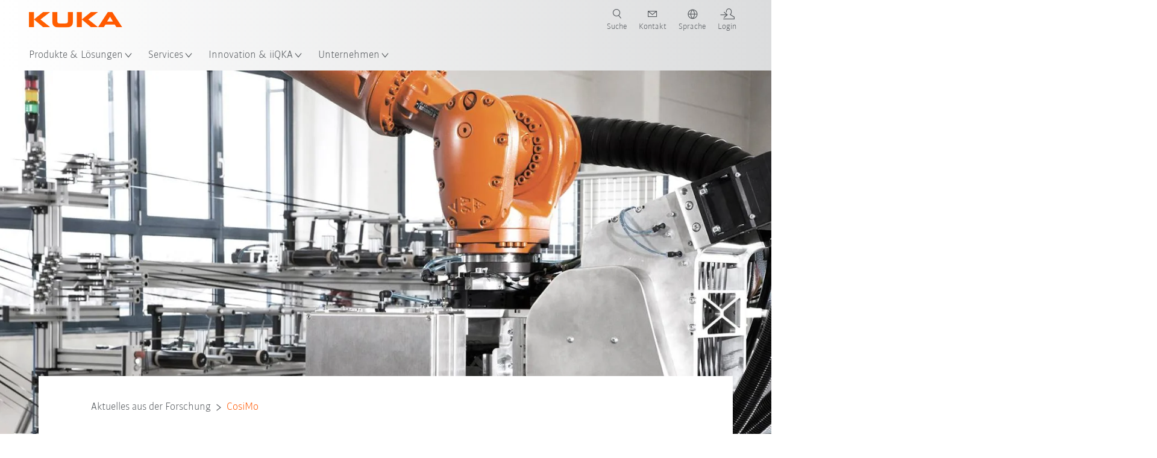

--- FILE ---
content_type: text/html; charset=utf-8
request_url: https://www.kuka.com/de-at/future-production/innovation-und-forschung/aktuelles-aus-der-forschung/news/2018/cosimo
body_size: 28433
content:
<!DOCTYPE html>
	<!--[if lte IE 9]><html class="ie" lang="de-AT"><![endif]-->
<!--[if (!IE)|(IEMobile)]><!--><html class="no-ie" lang="de-AT" ><!--<![endif]-->
<head>
	<title>CosiMo | KUKA</title>
	<meta http-equiv="Content-Type" content="text/html; charset=utf-8"/>
    <meta http-equiv="X-UA-Compatible" content="IE=edge"/>
	<meta name="description" content="Ziel von CosiMo ist es, Fertigungsprozesse für die Massenproduktion von Verbundbauteilen zu entwickeln, die im Automobil- und Flugzeugbau eingesetzt werden können." />
	<meta name="keywords" content="" />
	<meta name="robots" content="index, follow" />
	<link rel="preload" as="image" fetchpriority="high" href="/-/media/kuka-corporate/images/industries/case-studies/compositence/compositence.jpg?rev=-1&amp;w=1900&amp;hash=6F52CC6FDC444BEAD2A367FDCADAF4EF" imagesrcset="/-/media/kuka-corporate/images/industries/case-studies/compositence/compositence.jpg?rev=-1&amp;w=767&amp;hash=B55BF14E1E5A42230AD6B1169A29BE8E 767w, /-/media/kuka-corporate/images/industries/case-studies/compositence/compositence.jpg?rev=-1&amp;w=1400&amp;hash=0AAC8978BD9309FAD9AB4BE22BAA4129 1400w, /-/media/kuka-corporate/images/industries/case-studies/compositence/compositence.jpg?rev=-1&amp;w=1900&amp;hash=6F52CC6FDC444BEAD2A367FDCADAF4EF 1900w" imagesizes="(min-width: 1px) 100vw">
	<link rel="canonical" href="https://www.kuka.com/de-at/future-production/innovation-und-forschung/aktuelles-aus-der-forschung/news/2018/cosimo" />
	<link rel="alternate" hreflang="x-default" href="https://www.kuka.com/en-de/future-production/innovation-and-research/current-topics-from-the-world-of-research/news/2018/cosimo" />
	<link rel="alternate" hreflang="de" href="https://www.kuka.com/de-de/future-production/innovation-und-forschung/aktuelles-aus-der-forschung/news/2018/cosimo" />
	<link rel="alternate" hreflang="en" href="https://www.kuka.com/en-de/future-production/innovation-and-research/current-topics-from-the-world-of-research/news/2018/cosimo" />
	<link rel="alternate" hreflang="es" href="https://www.kuka.com/es-es/la-producci%c3%b3n-del-futuro/innovation-and-research/current-topics-from-the-world-of-research/news/2018/cosimo" />
	<link rel="alternate" hreflang="fr" href="https://www.kuka.com/fr-fr/production-du-futur/innovation-et-recherches/th%c3%a8mes-d'actualit%c3%a9-du-monde-de-la-recherche/news/2018/cosimo" />
	<link rel="alternate" hreflang="nl" href="https://www.kuka.com/nl-be/toekomstige-productie/innovation-and-research/current-topics-from-the-world-of-research/news/2018/cosimo" />
	<link rel="alternate" hreflang="zh-TW" href="https://www.kuka.com/zh-tw/future-production/research-and-development/aktuelles-aus-der-forschung/news/2018/cosimo" />
	<link rel="alternate" hreflang="cs-CZ" href="https://www.kuka.com/cs-cz/vyroba-v-budoucnosti/innovation-and-research/current-topics-from-the-world-of-research/news/2018/cosimo" />
	<link rel="alternate" hreflang="nl-BE" href="https://www.kuka.com/nl-be/toekomstige-productie/innovation-and-research/current-topics-from-the-world-of-research/news/2018/cosimo" />
	<link rel="alternate" hreflang="en-AT" href="https://www.kuka.com/en-at/future-production/innovation-and-research/current-topics-from-the-world-of-research/news/2018/cosimo" />
	<link rel="alternate" hreflang="en-BE" href="https://www.kuka.com/en-be/future-production/innovation-and-research/current-topics-from-the-world-of-research/news/2018/cosimo" />
	<link rel="alternate" hreflang="en-CH" href="https://www.kuka.com/en-ch/future-production/innovation-and-research/current-topics-from-the-world-of-research/news/2018/cosimo" />
	<link rel="alternate" hreflang="en-CN" href="https://www.kuka.cn/en-cn/future-production/innovation-and-research/current-topics-from-the-world-of-research/news/2018/cosimo" />
	<link rel="alternate" hreflang="en-DE" href="https://www.kuka.com/en-de/future-production/innovation-and-research/current-topics-from-the-world-of-research/news/2018/cosimo" />
	<link rel="alternate" hreflang="en-AU" href="https://www.kuka.com/en-au/future-production/innovation-and-research/current-topics-from-the-world-of-research/news/2018/cosimo" />
	<link rel="alternate" hreflang="en-CA" href="https://www.kuka.com/en-ca/future-production/innovation-and-research/current-topics-from-the-world-of-research/news/2018/cosimo" />
	<link rel="alternate" hreflang="en-IN" href="https://www.kuka.com/en-in/future-production/innovation-and-research/current-topics-from-the-world-of-research/news/2018/cosimo" />
	<link rel="alternate" hreflang="en-MY" href="https://www.kuka.com/en-my/future-production/innovation-and-research/current-topics-from-the-world-of-research/news/2018/cosimo" />
	<link rel="alternate" hreflang="en-SG" href="https://www.kuka.com/en-sg/future-production/innovation-and-research/current-topics-from-the-world-of-research/news/2018/cosimo" />
	<link rel="alternate" hreflang="en-GB" href="https://www.kuka.com/en-gb/future-production/innovation-and-research/current-topics-from-the-world-of-research/news/2018/cosimo" />
	<link rel="alternate" hreflang="en-US" href="https://www.kuka.com/en-us/future-production/innovation-and-research/current-topics-from-the-world-of-research/news/2018/cosimo" />
	<link rel="alternate" hreflang="en-HU" href="https://www.kuka.com/en-hu/future-production/innovation-and-research/current-topics-from-the-world-of-research/news/2018/cosimo" />
	<link rel="alternate" hreflang="en-SE" href="https://www.kuka.com/en-se/future-production/innovation-and-research/current-topics-from-the-world-of-research/news/2018/cosimo" />
	<link rel="alternate" hreflang="fr-BE" href="https://www.kuka.com/fr-be/production-du-futur/innovation-et-recherches/th%c3%a8mes-d'actualit%c3%a9-du-monde-de-la-recherche/news/2018/cosimo" />
	<link rel="alternate" hreflang="fr-CA" href="https://www.kuka.com/fr-ca/future-production/innovation-et-recherches/th%c3%a8mes-d'actualit%c3%a9-du-monde-de-la-recherche/news/2018/cosimo" />
	<link rel="alternate" hreflang="fr-FR" href="https://www.kuka.com/fr-fr/production-du-futur/innovation-et-recherches/th%c3%a8mes-d'actualit%c3%a9-du-monde-de-la-recherche/news/2018/cosimo" />
	<link rel="alternate" hreflang="fr-CH" href="https://www.kuka.com/fr-ch/future-production/innovation-et-recherches/th%c3%a8mes-d'actualit%c3%a9-du-monde-de-la-recherche/news/2018/cosimo" />
	<link rel="alternate" hreflang="de-AT" href="https://www.kuka.com/de-at/future-production/innovation-und-forschung/aktuelles-aus-der-forschung/news/2018/cosimo" />
	<link rel="alternate" hreflang="de-DE" href="https://www.kuka.com/de-de/future-production/innovation-und-forschung/aktuelles-aus-der-forschung/news/2018/cosimo" />
	<link rel="alternate" hreflang="de-CH" href="https://www.kuka.com/de-ch/future-production/innovation-und-forschung/aktuelles-aus-der-forschung/news/2018/cosimo" />
	<link rel="alternate" hreflang="hu-HU" href="https://www.kuka.com/hu-hu/future-production/innovation-and-research/current-topics-from-the-world-of-research/news/2018/cosimo" />
	<link rel="alternate" hreflang="it-IT" href="https://www.kuka.com/it-it/future-production/innovation-and-research/current-topics-from-the-world-of-research/news/2018/cosimo" />
	<link rel="alternate" hreflang="ja-JP" href="https://www.kuka.com/ja-jp/future-production/innovation-and-research/current-topics-from-the-world-of-research/news/2018/cosimo" />
	<link rel="alternate" hreflang="ko-KR" href="https://www.kuka.com/ko-kr/%eb%af%b8%eb%9e%98%ec%9d%98-%ec%83%9d%ec%82%b0/innovation-and-research/current-topics-from-the-world-of-research/news/2018/cosimo" />
	<link rel="alternate" hreflang="pl-PL" href="https://www.kuka.com/pl-pl/produkcja-przyszlosci/innovation-and-research/current-topics-from-the-world-of-research/news/2018/cosimo" />
	<link rel="alternate" hreflang="ro-RO" href="https://www.kuka.com/ro-ro/future-production/innovation-and-research/current-topics-from-the-world-of-research/news/2018/cosimo" />
	<link rel="alternate" hreflang="sk-SK" href="https://www.kuka.com/sk-sk/vyroba-budoucnosti/innovation-and-research/current-topics-from-the-world-of-research/news/2018/cosimo" />
	<link rel="alternate" hreflang="es-MX" href="https://www.kuka.com/es-mx/la-producci%c3%b3n-del-futuro/innovation-and-research/current-topics-from-the-world-of-research/news/2018/cosimo" />
	<link rel="alternate" hreflang="es-ES" href="https://www.kuka.com/es-es/la-producci%c3%b3n-del-futuro/innovation-and-research/current-topics-from-the-world-of-research/news/2018/cosimo" />
	<link rel="alternate" hreflang="sv-SE" href="https://www.kuka.com/sv-se/future-production/innovation-and-research/current-topics-from-the-world-of-research/news/2018/cosimo" />
	<link rel="alternate" hreflang="th-TH" href="https://www.kuka.com/th-th/%e0%b8%81%e0%b8%a3%e0%b8%b0%e0%b8%9a%e0%b8%a7%e0%b8%99%e0%b8%81%e0%b8%b2%e0%b8%a3%e0%b8%9c%e0%b8%a5%e0%b8%b4%e0%b8%95%e0%b9%83%e0%b8%99%e0%b8%ad%e0%b8%99%e0%b8%b2%e0%b8%84%e0%b8%95/innovation-and-research/current-topics-from-the-world-of-research/news/2018/cosimo" />
	<link rel="alternate" hreflang="tr-TR" href="https://www.kuka.com/tr-tr/future-production/innovation-and-research/current-topics-from-the-world-of-research/news/2018/cosimo" />
	<link rel="alternate" hreflang="pt-BR" href="https://www.kuka.com/pt-br/future-production/innovation-and-research/current-topics-from-the-world-of-research/news/2018/cosimo" />
	<link rel="alternate" hreflang="pt-PT" href="https://www.kuka.com/pt-pt/future-production/innovation-and-research/current-topics-from-the-world-of-research/news/2018/cosimo" />
	<link rel="alternate" hreflang="vi-VN" href="https://www.kuka.com/vi-vn/t%c6%b0%c6%a1ng-lai-c%e1%bb%a7a-ng%c3%a0nh-s%e1%ba%a3n-xu%e1%ba%a5t/innovation-and-research/current-topics-from-the-world-of-research/news/2018/cosimo" />
	
	<link rel="preload" href="/assets/fonts/KUKA-Bulo_web.woff2" as="font" type="font/woff2" crossorigin />
	<link rel="preload" href="/assets/fonts/KUKA-Bulo_Bold_web.woff2" as="font" type="font/woff2" crossorigin />
	<link rel="preload" href="/assets/fonts/KUKA-Brand_Iconfont.woff2?bvejt7" as="font" type="font/woff2" crossorigin />
	
    <meta name="viewport" id="viewport-meta" content="width=device-width, initial-scale=1.0"/>
    <meta name="content-language" content="de-AT" />
	<meta name="language" content="de-AT"/>
    <!-- facebook -->
    
    
    <!-- OpenGraph -->
    <meta property="og:url" content="https://www.kuka.com/de-at/future-production/innovation-und-forschung/aktuelles-aus-der-forschung/news/2018/cosimo"/>
    <meta property="og:site_name" content="KUKA"/>
	<meta property="og:title" content="CosiMo | KUKA"/>
	<meta property="og:image" content="https://www.kuka.com/-/media/kuka-corporate/images/industries/case-studies/compositence/compositence.jpg?rev=-1&amp;w=1900&amp;hash=6F52CC6FDC444BEAD2A367FDCADAF4EF"/>
    <meta property="og:description" content="Ziel von CosiMo ist es, Fertigungsprozesse für die Massenproduktion von Verbundbauteilen zu entwickeln, die im Automobil- und Flugzeugbau eingesetzt werden können."/>
	<meta property="og:type" content="WebPage"/>
	

	
	
	<link rel="icon" href="/-/media/kuka-corporate/images/home/logos/kuka-favicon.ico?rev=87920fffd48943b39d474e400e6edf5a&amp;hash=03989A5276360787B71D435D5391171D">
	<link rel="shortcut icon" href="/-/media/kuka-corporate/images/home/logos/kuka-favicon.ico?rev=87920fffd48943b39d474e400e6edf5a&amp;hash=03989A5276360787B71D435D5391171D">
	<link rel="apple-touch-icon-precomposed" href="/-/media/kuka-corporate/images/home/logos/kuka_touchicon-152.png?rev=-1&amp;hash=5135E265176254D8D1CACD2DB725D193"/>
	<link rel="apple-touch-icon" href="/-/media/kuka-corporate/images/home/logos/kuka_touchicon-152.png?rev=-1&amp;hash=5135E265176254D8D1CACD2DB725D193"/>
	<meta name="msapplication-TileColor" content="#FFFFFF">
	<meta name="msapplication-TileImage" content="/-/media/kuka-corporate/images/home/logos/kuka_touchicon-152.png?rev=-1&amp;hash=5135E265176254D8D1CACD2DB725D193">
	<meta name="msapplication-config" content="/de-at/browserconfig">
	<link rel="manifest" href="/de-at/manifest">
	<meta name="theme-color" content="#FF5800">
	
	<style>
		:lang(de-AT){ font-family:'kuka-bulo', Calibri, Segoe UI, Helvetica, Arial, Sans-Serif }
		
	</style>
	<link rel="stylesheet" href="/frontend/dist/app.css?v=5.19.1" type="text/css" />
	
    <!-- Google Site Verification -->
<meta name="google-site-verification" content="eqDP84ikUtn04eG8RyydTpSeDAw4UoNFH8f8ARWzNaI" />
<!-- End Google Site Verification -->
<!-- Google Tag Manager -->
<script type="text/plain" data-cookiecategory="marketing">
if ( document.querySelector('html').getAttribute("lang") != "zh-CN" && document.querySelector('html').getAttribute("lang") != "en-CN" )
{
(function(w,d,s,l,i){w[l]=w[l]||[];w[l].push({'gtm.start':
new Date().getTime(),event:'gtm.js'});var f=d.getElementsByTagName(s)[0],
j=d.createElement(s),dl=l!='dataLayer'?'&l='+l:'';j.async=true;j.src=
'https://www.googletagmanager.com/gtm.js?id='+i+dl;f.parentNode.insertBefore(j,f);
})(window,document,'script','dataLayer','GTM-PD2NWFW');
}
</script>
<!-- End Google Tag Manager -->
	<script>
		var cookieGdpr = {
			cookieNotice: "Dieser Inhalt ist wegen Ihrer Cookie-Einstellungen nicht verfügbar.",
			consentBtnLabel: "Cookies zustimmen"
		};
	</script>
	<script>
	 window.dataLayer = window.dataLayer || [];
	 window.dataLayer.push({
	  'event': 'cms-url',
	  'language': 'de-at',
	  'path': '/kuka internet/home/future production/research and development/aktuelles aus der forschung/news/2018/cosimo',
	  'id': 'DEBE3ADC06EC426A9E6FB0966B149D98'
	 });
	</script>
	<script type="application/ld+json">
	[{"@context":"https://schema.org","@type":"Organization","name":"KUKA","url":"/de-at","logo":"https://www.kuka.com/-/media/kuka-corporate/images/home/logos/kuka_logo.svg?rev=-1&w=1400&hash=FEA5DB9D94663DFDDE1761A95DF1B186","description":"KUKA ist ein weltweit führender Anbieter von intelligenter Robotik, Anlagen- und Systemtechnik und treibt die Digitalisierung in der Industrie voran.","address":null,"contactPoint":null,"sameAs":["https://www.youtube.com/c/KukaRobotGroup/?sub_confirmation=1","https://www.facebook.com/KUKADACH","https://www.instagram.com/kuka_dach/","https://www.linkedin.com/company/kukaglobal","https://www.xing.com/pages/kukaag"],"telephone":null},{"@context":"https://schema.org","@type":"WebPage","name":"CosiMo | KUKA","url":"https://www.kuka.com/de-at/future-production/innovation-und-forschung/aktuelles-aus-der-forschung/news/2018/cosimo","headline":"CosiMo","description":"Ziel von CosiMo ist es, Fertigungsprozesse für die Massenproduktion von Verbundbauteilen zu entwickeln, die im Automobil- und Flugzeugbau eingesetzt werden können.","potentialAction":{"@type":"SearchAction","target":"https://www.kuka.com/de-at/search-results-page?q={search_term_string}","query-input":"required name=search_term_string"}},{"@context":"https://schema.org","@type":"BreadcrumbList","itemListElement":[{"@type":"ListItem","position":1,"item":{"@id":"/de-at/future-production/innovation-und-forschung/aktuelles-aus-der-forschung/news/2018/cosimo","name":"CosiMo"}}]},{"@context":"https://schema.org","@type":"Article","mainEntityOfPage":null,"headline":"CosiMo","image":["https://www.kuka.com/-/media/kuka-corporate/images/industries/case-studies/compositence/compositence.jpg?rev=-1&w=1900&hash=6F52CC6FDC444BEAD2A367FDCADAF4EF"],"datePublished":"2018-02-13T12:38:49Z","dateModified":"2022-02-16T06:01:12Z","isPartOf":null}]
	</script>

	
	
<link rel="stylesheet" href="/dist/cookieconsent.kuka.css" fetchpriority="high" />

<script defer src="/assets/cookieconsent/cookieconsent.js" fetchpriority="high"></script>

<script>
    document.documentElement.classList.add('cc-kuka');	// Do not remove!
    document.documentElement.classList.add('cc-kuka');	// cc-kuka, cc-swisslog, cc-healthcare, cc-translogic

    window.addEventListener('load', function () {
    	const cc = initCookieConsent();
    	const options = {
    		autoclear_cookies: true,
    		// autorun: true,                          					// default: true
			cookie_domain: '.kuka.com', 					    // Enter base domain
    		// cookie_expiration: 182,                 					// default: 182 (days)
			cookie_name: 'gdpr_settings',               				// default: 'gdpr_settings'
    		// cookie_necessary_only_expiration: 182   					// default: disabled
    		// cookie_path: '/',                       					// default: root
    		// cookie_same_site: 'Lax',                					// default: 'Lax'
    		current_lang: 'de-AT',								// Required, adapt to fit your needs
    		// hide_from_bots: true,                   					// default: true
    		languages: {},							   					// Required, do not remove
    		page_scripts: true,											// Required, do not remove

    		// How consent and settings modals are displayed:
    		gui_options: {
    			consent_modal: {
    				layout: 'cloud',               		// box / cloud / bar
    				position: 'bottom center',     		// left / right / center + top / middle / bottom
    				transition: 'zoom'           		// slide / zoom
    			},
    			settings_modal: {
    				layout: 'box',                 		// bar / box
    				// position: 'left',              	// left / right
    				transition: 'zoom'             		// slide / zoom
    			}
    		},

			// Dispatch events when user interacts with the consent modal:
			onAccept: (cookie) => {
				const acceptEvent = new CustomEvent('cookieConsentAccept', { detail: { cookie, cc: window.cc } });
				document.dispatchEvent(acceptEvent);
			},
			onChange: (cookie, changed_categories) => {
				const changeEvent = new CustomEvent('cookieConsentChange', { detail: { cookie, changed_categories, cc: window.cc } });
				document.dispatchEvent(changeEvent);
			},
    	};

    	fetch(`/api/cxxkxxcxnsxnt/kuka?sc_lang=${options.current_lang}`)
    		.then(response => response.json())
    		.then(data => {
    			options.languages[options.current_lang] = data;
    			cc.run(options);
                window.cc = cc; // Make cc available after it has executed.
    		})
    		.catch(error => {
    			console.error('Error in fetching Cookie Consent config:', error);
    		});
    });
</script>

	

</head>

<body class="mod mod-layout " data-connectors="responsive, toggle">
	

	

	
	
	<header class="o-header js-header">
	
	<nav class="mod mod-nav-next" data-connectors="toggle">
	
	<div class="js-menu mod-nav-next__menu" data-menu-id="E3E5D7E6AA1D43C5B285422A63DA3B1Cmenu">
		
		<div class="mod-nav-next__menu__tabs">
			<ul class="container list-unstyled tabs__list">
				
				<li class="tabs__list__item">
					<button
						type="button"
						class="js-menuTabBtn item__btn item__btn--active"
						data-tab-target="AC151350259545CFB0DFA9C489793FE2tab"
					>
						Produkte
					</button>
				</li>
				
				<li class="tabs__list__item">
					<button
						type="button"
						class="js-menuTabBtn item__btn "
						data-tab-target="B835CBBEC095491FA2C7FD324FFCD828tab"
					>
						Branchen
					</button>
				</li>
				
				<li class="tabs__list__item">
					<button
						type="button"
						class="js-menuTabBtn item__btn "
						data-tab-target="4CC5145FCEF6487393F3B6A1C3F5E4B9tab"
					>
						Anwendungen
					</button>
				</li>
				
			</ul>
		</div>
		

		<div class="container mod-nav-next__menu__content">
			
			
			<!-- TABS -->
			<div class="js-contentLeft js-menuTab content__left content__left--active" data-tab-id="AC151350259545CFB0DFA9C489793FE2tab">
				<!-- <div class="content__left__title">
					<a href="https://www.kuka.com/de-at/produkte-leistungen">Produkte &amp; Leistungen</a>
				</div> -->
				<div class="js-columns content__left__columns">
					<div class="js-column columns__col columns__col--menu">
						<ul class="js-menuColumnList list-unstyled columns__col__list"></ul>
					</div>
					<div class="js-column columns__col columns__col--tabs">
						<button type="button" class="js-backLink columns__col__backLink">
							<span class="icon-backward"></span>
							Produkte &amp; Lösungen
						</button>
						<ul class="list-unstyled columns__col__list">
							
							<li class="list__item">
								<button
									type="button"
									class="js-link list__item__link list__item__link--tab"
									data-tab-target="AC151350259545CFB0DFA9C489793FE2tab"
								>
									Produkte
									<span class="icon-arrow-right"></span>
								</button>
							</li>
							
							<li class="list__item">
								<button
									type="button"
									class="js-link list__item__link list__item__link--tab"
									data-tab-target="B835CBBEC095491FA2C7FD324FFCD828tab"
								>
									Branchen
									<span class="icon-arrow-right"></span>
								</button>
							</li>
							
							<li class="list__item">
								<button
									type="button"
									class="js-link list__item__link list__item__link--tab"
									data-tab-target="4CC5145FCEF6487393F3B6A1C3F5E4B9tab"
								>
									Anwendungen
									<span class="icon-arrow-right"></span>
								</button>
							</li>
							
						</ul>
					</div>
					
	<div class="js-column columns__col" data-column-id="C1291DDB00034A9BA833E2F1C8040B08col">
		<button type="button" class="js-backLink columns__col__backLink">
			<span class="icon-backward"></span>
			Produkte
		</button>
		<ul class="list-unstyled columns__col__list">
	
	<li class="list__item">
		<a
			href="/de-at/produkte-leistungen/robotersysteme"
			target=""
			class="js-link list__item__link  list__item__link--items"
			data-item-id="57EDED0740784DF7B41EA19D63435D69"
		>
			Robotersysteme
			
			<span class="icon-arrow-right"></span>
			
		</a>
	</li>
	
	<li class="list__item">
		<a
			href="/de-at/produkte-leistungen/amr-autonome-mobile-roboter"
			target=""
			class="js-link list__item__link  list__item__link--items"
			data-item-id="2DA565D17DBD42ECA9DD29616909DCAA"
		>
			Autonome mobile Robotik (AMR)
			
			<span class="icon-arrow-right"></span>
			
		</a>
	</li>
	
	<li class="list__item">
		<a
			href="/de-at/produkte-leistungen/fertigungsmaschinen"
			target=""
			class="js-link list__item__link  list__item__link--items"
			data-item-id="6276809EE0934A2BBBE8FC64DA7D379C"
		>
			Fertigungsmaschinen
			
			<span class="icon-arrow-right"></span>
			
		</a>
	</li>
	
	<li class="list__item">
		<a
			href="/de-at/produkte-leistungen/produktionsanlagen"
			target=""
			class="js-link list__item__link  list__item__link--items"
			data-item-id="9C920C8F2588415C83C29EBBF865F95F"
		>
			Produktionsanlagen
			
			<span class="icon-arrow-right"></span>
			
		</a>
	</li>
	
</ul>

	</div>
	
		
	
		
	
		
	
		
	


				</div>
			</div>
			<!-- /TABS -->
			
			<!-- TABS -->
			<div class="js-contentLeft js-menuTab content__left " data-tab-id="B835CBBEC095491FA2C7FD324FFCD828tab">
				<!-- <div class="content__left__title">
					<a href="https://www.kuka.com/de-at/branchen">Branchen</a>
				</div> -->
				<div class="js-columns content__left__columns">
					<div class="js-column columns__col columns__col--menu">
						<ul class="js-menuColumnList list-unstyled columns__col__list"></ul>
					</div>
					<div class="js-column columns__col columns__col--tabs">
						<button type="button" class="js-backLink columns__col__backLink">
							<span class="icon-backward"></span>
							Produkte &amp; Lösungen
						</button>
						<ul class="list-unstyled columns__col__list">
							
							<li class="list__item">
								<button
									type="button"
									class="js-link list__item__link list__item__link--tab"
									data-tab-target="AC151350259545CFB0DFA9C489793FE2tab"
								>
									Produkte
									<span class="icon-arrow-right"></span>
								</button>
							</li>
							
							<li class="list__item">
								<button
									type="button"
									class="js-link list__item__link list__item__link--tab"
									data-tab-target="B835CBBEC095491FA2C7FD324FFCD828tab"
								>
									Branchen
									<span class="icon-arrow-right"></span>
								</button>
							</li>
							
							<li class="list__item">
								<button
									type="button"
									class="js-link list__item__link list__item__link--tab"
									data-tab-target="4CC5145FCEF6487393F3B6A1C3F5E4B9tab"
								>
									Anwendungen
									<span class="icon-arrow-right"></span>
								</button>
							</li>
							
						</ul>
					</div>
					
	<div class="js-column columns__col" data-column-id="F5AA224DC7E64EB4A90AA88CED61B9ABcol">
		<button type="button" class="js-backLink columns__col__backLink">
			<span class="icon-backward"></span>
			Branchen
		</button>
		<ul class="list-unstyled columns__col__list">
	
	<li class="list__item">
		<a
			href="/de-at/branchen/automobilindustrie"
			target=""
			class="js-link list__item__link  list__item__link--items"
			data-item-id="F451C01FE0B04334BBEA44E07528788B"
		>
			Automobilindustrie
			
			<span class="icon-arrow-right"></span>
			
		</a>
	</li>
	
	<li class="list__item">
		<a
			href="/de-at/branchen/automatisierter-modularer-hausbau"
			target=""
			class="js-link list__item__link  "
			data-item-id="5BF33D31EE664DBF87431B559BF1E55D"
		>
			Automatisierter Hausbau
			
		</a>
	</li>
	
	<li class="list__item">
		<a
			href="/de-at/branchen/roboter-in-der-medizin"
			target=""
			class="js-link list__item__link  list__item__link--items"
			data-item-id="8C1674CB4963416FBCCBB996CFC17B94"
		>
			Healthcare
			
			<span class="icon-arrow-right"></span>
			
		</a>
	</li>
	
	<li class="list__item">
		<a
			href="/de-at/branchen/elektronikbranche"
			target=""
			class="js-link list__item__link  list__item__link--items"
			data-item-id="8EF4EE1AE3644F3C9BF6CC5E45128718"
		>
			Elektronikindustrie
			
			<span class="icon-arrow-right"></span>
			
		</a>
	</li>
	
	<li class="list__item">
		<a
			href="/de-at/branchen/batterieproduktion"
			target=""
			class="js-link list__item__link  list__item__link--items"
			data-item-id="C1F0FA22C2504800968BF497D32FA77B"
		>
			Batterieproduktion
			
			<span class="icon-arrow-right"></span>
			
		</a>
	</li>
	
	<li class="list__item">
		<a
			href="/de-at/branchen/e-commerce"
			target=""
			class="js-link list__item__link  "
			data-item-id="CAEE280EB417432AB98CDF4E6C7A1657"
		>
			E-Commerce und Retail-Logistik
			
		</a>
	</li>
	
	<li class="list__item">
		<a
			href="/de-at/branchen/konsumgueterindustrie"
			target=""
			class="js-link list__item__link  list__item__link--items"
			data-item-id="A8372008A8514A31A96EB877C07FA383"
		>
			Konsumgüterindustrie
			
			<span class="icon-arrow-right"></span>
			
		</a>
	</li>
	
	<li class="list__item">
		<a
			href="/de-at/branchen/metallindustrie"
			target=""
			class="js-link list__item__link  list__item__link--items"
			data-item-id="4928728031D24F2A9AEB6B768710B09D"
		>
			Metallindustrie
			
			<span class="icon-arrow-right"></span>
			
		</a>
	</li>
	
	<li class="list__item">
		<a
			href="/de-at/branchen/weitere-branchen"
			target=""
			class="js-link list__item__link  list__item__link--items"
			data-item-id="F58E0CA753CC4F11A7388B204F6C9FFA"
		>
			Weitere Branchen
			
			<span class="icon-arrow-right"></span>
			
		</a>
	</li>
	
	<li class="list__item">
		<a
			href="/de-at/branchen/systempartner"
			target=""
			class="js-link list__item__link  "
			data-item-id="95095200B63E4E2D80848825FC549AD1"
		>
			KUKA Partner
			
		</a>
	</li>
	
</ul>

	</div>
	
		
	
		
	
		
	
		
	
		
	
		
	
		
	
		
	
		
	
		
	


				</div>
			</div>
			<!-- /TABS -->
			
			<!-- TABS -->
			<div class="js-contentLeft js-menuTab content__left " data-tab-id="4CC5145FCEF6487393F3B6A1C3F5E4B9tab">
				<!-- <div class="content__left__title">
					<a href="https://www.kuka.com/de-at/anwendungen">Anwendungen</a>
				</div> -->
				<div class="js-columns content__left__columns">
					<div class="js-column columns__col columns__col--menu">
						<ul class="js-menuColumnList list-unstyled columns__col__list"></ul>
					</div>
					<div class="js-column columns__col columns__col--tabs">
						<button type="button" class="js-backLink columns__col__backLink">
							<span class="icon-backward"></span>
							Produkte &amp; Lösungen
						</button>
						<ul class="list-unstyled columns__col__list">
							
							<li class="list__item">
								<button
									type="button"
									class="js-link list__item__link list__item__link--tab"
									data-tab-target="AC151350259545CFB0DFA9C489793FE2tab"
								>
									Produkte
									<span class="icon-arrow-right"></span>
								</button>
							</li>
							
							<li class="list__item">
								<button
									type="button"
									class="js-link list__item__link list__item__link--tab"
									data-tab-target="B835CBBEC095491FA2C7FD324FFCD828tab"
								>
									Branchen
									<span class="icon-arrow-right"></span>
								</button>
							</li>
							
							<li class="list__item">
								<button
									type="button"
									class="js-link list__item__link list__item__link--tab"
									data-tab-target="4CC5145FCEF6487393F3B6A1C3F5E4B9tab"
								>
									Anwendungen
									<span class="icon-arrow-right"></span>
								</button>
							</li>
							
						</ul>
					</div>
					
	<div class="js-column columns__col" data-column-id="DD41DB84774846F89A1900D6786BA8CAcol">
		<button type="button" class="js-backLink columns__col__backLink">
			<span class="icon-backward"></span>
			Anwendungen
		</button>
		<ul class="list-unstyled columns__col__list">
	
	<li class="list__item">
		<a
			href="/de-at/anwendungen/fuegeverfahren-automatisierung"
			target=""
			class="js-link list__item__link  list__item__link--items"
			data-item-id="093D2F6B1A054368AA5F3F7291CFFE33"
		>
			Fügeverfahren
			
			<span class="icon-arrow-right"></span>
			
		</a>
	</li>
	
	<li class="list__item">
		<a
			href="/de-at/anwendungen/fuegeverfahren-automatisierung/schweissroboter"
			target=""
			class="js-link list__item__link  list__item__link--items"
			data-item-id="99D60750630E4514BE3A2F59BF898D83"
		>
			Schweißen
			
			<span class="icon-arrow-right"></span>
			
		</a>
	</li>
	
	<li class="list__item">
		<a
			href="/de-at/anwendungen/handling-automation"
			target=""
			class="js-link list__item__link  list__item__link--items"
			data-item-id="A30EE5E4CBE24A629C392CAC61207420"
		>
			Handling
			
			<span class="icon-arrow-right"></span>
			
		</a>
	</li>
	
	<li class="list__item">
		<a
			href="/de-at/anwendungen/mechanische-bearbeitung"
			target=""
			class="js-link list__item__link  list__item__link--items"
			data-item-id="67B0F6620E414CE0A9296B1FA151CA90"
		>
			Mechanische Bearbeitung
			
			<span class="icon-arrow-right"></span>
			
		</a>
	</li>
	
	<li class="list__item">
		<a
			href="/de-at/anwendungen/qualitaetspruefung-roboter"
			target=""
			class="js-link list__item__link  "
			data-item-id="D166ADD05FAC4B569B15ADEC118BC77C"
		>
			Qualitätsprüfung
			
		</a>
	</li>
	
	<li class="list__item">
		<a
			href="/de-at/anwendungen/auftragen-lackieren-kleben"
			target=""
			class="js-link list__item__link  "
			data-item-id="ACB84431387243CEA42F2D5D567C30A5"
		>
			Auftragen / Lackieren / Kleben
			
		</a>
	</li>
	
	<li class="list__item">
		<a
			href="/de-at/anwendungen/schneiden-trennen"
			target=""
			class="js-link list__item__link  list__item__link--items"
			data-item-id="020902C179D84C17AF1A86050655C90E"
		>
			Schneiden / Trennen
			
			<span class="icon-arrow-right"></span>
			
		</a>
	</li>
	
	<li class="list__item">
		<a
			href="/de-at/anwendungen/roboter-besondere-umgebungsbedingungen"
			target=""
			class="js-link list__item__link  list__item__link--items"
			data-item-id="D5BEA0A632D7419C95ABCE47507DBA25"
		>
			Besondere Umgebungsbedingungen
			
			<span class="icon-arrow-right"></span>
			
		</a>
	</li>
	
	<li class="list__item">
		<a
			href="/de-at/anwendungen/sonstige-roboteranwendungn"
			target=""
			class="js-link list__item__link  list__item__link--items"
			data-item-id="CDAF8864A24C499198F1B29A3C6613D8"
		>
			Sonstige Anwendungen
			
			<span class="icon-arrow-right"></span>
			
		</a>
	</li>
	
</ul>

	</div>
	
		
	
		
	
		
	
		
	
		
	
		
	
		
	
		
	
		
	


				</div>
			</div>
			<!-- /TABS -->
			
			
			
			<!-- TEASERS -->
			<div class="content__right">
				<strong class="js-teasersTitle content__right__title">Mehr erfahren</strong>
<ul class="list-unstyled content__right__teasers">
	
	<li class="teasers__item">
		<a href="/de-at/robot-guide" target="_blank" class="teasers__item__link" style="background-image: url(/-/media/kuka-corporate/images/guided-selling/kuka-pickcontrol-application.jpg?rev=-1&amp;w=320&amp;hash=4D61EE8FFCC88C46E624BA7EAD1B8FDD)">
			<span class="link__label">Robot Guide</span>
		</a>
	</li>
	
	<li class="teasers__item">
		<a href="/de-at/branchen/loesungsdatenbank" target="" class="teasers__item__link" style="background-image: url(/-/media/kuka-corporate/images/industries/automotive/kuka-automation-in-the-industry.jpg?rev=740239455af74a30a8b48a54d6133edc&amp;w=320&amp;hash=2FC6D6FC3DD162AEF09B5770980C28CC)">
			<span class="link__label">Case Studies</span>
		</a>
	</li>
	
	<li class="teasers__item">
		<a href="/de-at/branchen/systempartner" target="" class="teasers__item__link" style="background-image: url(/-/media/kuka-corporate/images/industries/system-partner/kuka-system-partner-header-picture.png?rev=-1&amp;w=320&amp;hash=0F15A45FBF3978E5F08A453268DB0701)">
			<span class="link__label">KUKA Partner</span>
		</a>
	</li>
	
</ul>

			</div>
			<!-- /TEASERS -->
			
		</div>
	</div>
	
	<div class="js-menu mod-nav-next__menu" data-menu-id="83BE6159B0524E71BC26977F32AC8A03menu">
		

		<div class="container mod-nav-next__menu__content">
			
			<!-- ONLY COLUMNS -->
			<div class="js-contentLeft content__left content__left--active">
				<div class="content__left__title">
					<a href="https://www.kuka.com/de-at/services">Services</a>
				</div>
				<div class="js-columns content__left__columns">
					<div class="js-column columns__col columns__col--menu">
						<ul class="js-menuColumnList list-unstyled columns__col__list"></ul>
					</div>
					
	<div class="js-column columns__col" data-column-id="83BE6159B0524E71BC26977F32AC8A03col">
		<button type="button" class="js-backLink columns__col__backLink">
			<span class="icon-backward"></span>
			Services
		</button>
		<ul class="list-unstyled columns__col__list">
	
	<li class="list__item">
		<a
			href="/de-at/services/customer-service-austria"
			target=""
			class="js-link list__item__link  "
			data-item-id="357C6B996C7044DABF910A89028177E9"
		>
			Customer Service Austria
			
		</a>
	</li>
	
	<li class="list__item">
		<a
			href="/de-at/services/technische-hotline-und-beratung"
			target=""
			class="js-link list__item__link  "
			data-item-id="EF90366F509A473F9378EC939C53FB9A"
		>
			Technische Hotline &amp; Beratung
			
		</a>
	</li>
	
	<li class="list__item">
		<a
			href="/de-at/services/my-kuka"
			target=""
			class="js-link list__item__link  "
			data-item-id="3E5373468B134CB3BF74F12A0ACC021A"
		>
			my.KUKA Kundenportal
			
		</a>
	</li>
	
	<li class="list__item">
		<a
			href="/de-at/services/downloads"
			target=""
			class="js-link list__item__link  "
			data-item-id="ED1FDFF1BEAF4BECBDA565A285F099F1"
		>
			Downloads
			
		</a>
	</li>
	
	<li class="list__item">
		<a
			href="/de-at/services/kuka-college"
			target=""
			class="js-link list__item__link  list__item__link--items"
			data-item-id="5127C3F5C3DE41CBB17F3050A6A07CFF"
		>
			KUKA College
			
			<span class="icon-arrow-right"></span>
			
		</a>
	</li>
	
	<li class="list__item">
		<a
			href="/de-at/services/kuka-gebrauchtroboter"
			target=""
			class="js-link list__item__link  "
			data-item-id="FE169E1F464E4E519C7038433C50AB8B"
		>
			KUKA Gebrauchtroboter
			
		</a>
	</li>
	
	<li class="list__item">
		<a
			href="/de-at/services/ersatzteile"
			target=""
			class="js-link list__item__link  "
			data-item-id="378C4EC61CF94891ACD1C966629972B6"
		>
			KUKA Ersatzteile
			
		</a>
	</li>
	
	<li class="list__item">
		<a
			href="/de-at/services/service_roboter-und-maschinen"
			target=""
			class="js-link list__item__link  list__item__link--items"
			data-item-id="13EE1161FD7840E59678D2FBB9C1CEF5"
		>
			Service für Roboter und Maschinen
			
			<span class="icon-arrow-right"></span>
			
		</a>
	</li>
	
	<li class="list__item">
		<a
			href="/de-at/services/circular-services"
			target=""
			class="js-link list__item__link  "
			data-item-id="E1D79D2C084F4A52B7E13E7437D3C650"
		>
			Circular Services
			
		</a>
	</li>
	
	<li class="list__item">
		<a
			href="/de-at/services/anlagenservice"
			target=""
			class="js-link list__item__link  "
			data-item-id="29F0029CDFDE4F2A8ABFD4E8EB8132CC"
		>
			Anlagenservice
			
		</a>
	</li>
	
	<li class="list__item">
		<a
			href="/de-at/services/cybersecurity"
			target=""
			class="js-link list__item__link  "
			data-item-id="04720387C03046B08CCB22F1073C6B9C"
		>
			Cybersecurity
			
		</a>
	</li>
	
	<li class="list__item">
		<a
			href="/de-at/services/techcenter-austria"
			target=""
			class="js-link list__item__link  "
			data-item-id="12F8F44218714C2196741B74D1664E81"
		>
			KUKA TechCenter Österreich
			
		</a>
	</li>
	
	<li class="list__item">
		<a
			href="/de-at/services/customer-service-contacts"
			target=""
			class="js-link list__item__link  "
			data-item-id="456D5D33669E4901918496369322D980"
		>
			Customer Service Kontakte 
			
		</a>
	</li>
	
</ul>

	</div>
	
		
	
		
	
		
	
		
	
		
	
		
	
		
	
		
	
		
	
		
	
		
	
		
	
		
	


				</div>
			</div>
			<!-- /ONLY COLUMNS -->
			
			
			<!-- TEASERS -->
			<div class="content__right">
				<strong class="js-teasersTitle content__right__title">Mehr erfahren</strong>
<ul class="list-unstyled content__right__teasers">
	
	<li class="teasers__item">
		<a href="/de-at/services/my-kuka" target="" class="teasers__item__link" style="background-image: url(/-/media/kuka-corporate/images/customer-services/mykuka_stage_signet_top_3200x1800.jpg?rev=-1&amp;w=320&amp;hash=83BB95D48985A6125338C496E19F40B8)">
			<span class="link__label">my.KUKA</span>
		</a>
	</li>
	
	<li class="teasers__item">
		<a href="/de-at/services/downloads" target="" class="teasers__item__link" style="background-image: url(/-/media/kuka-corporate/images/customer-services/download_center.jpg?rev=2261c84b591e4c7895e40569c43955cf&amp;w=320&amp;hash=C6D328074BD9A496E75DCB6094836872)">
			<span class="link__label">Download Center</span>
		</a>
	</li>
	
	<li class="teasers__item">
		<a href="/de-at/services/customer-service-contacts" target="" class="teasers__item__link" style="background-image: url(/-/media/kuka-corporate/images/customer-services/kuka_services.jpg?rev=ebff0b70a563499ab1be0e96db32aaf4&amp;w=320&amp;hash=DEDBDBCE8F6B6A599BF3AB6EED208B55)">
			<span class="link__label">Kundenservice</span>
		</a>
	</li>
	
</ul>

			</div>
			<!-- /TEASERS -->
			
		</div>
	</div>
	
	<div class="js-menu mod-nav-next__menu" data-menu-id="982A2CD7AA314359B9DBBEE1948443E6menu">
		

		<div class="container mod-nav-next__menu__content">
			
			<!-- ONLY COLUMNS -->
			<div class="js-contentLeft content__left content__left--active">
				<div class="content__left__title">
					<a href="https://www.kuka.com/de-at/future-production">Innovation &amp; iiQKA: Start in die Zukunft</a>
				</div>
				<div class="js-columns content__left__columns">
					<div class="js-column columns__col columns__col--menu">
						<ul class="js-menuColumnList list-unstyled columns__col__list"></ul>
					</div>
					
	<div class="js-column columns__col" data-column-id="982A2CD7AA314359B9DBBEE1948443E6col">
		<button type="button" class="js-backLink columns__col__backLink">
			<span class="icon-backward"></span>
			Innovation &amp; iiQKA
		</button>
		<ul class="list-unstyled columns__col__list">
	
	<li class="list__item">
		<a
			href="/de-at/future-production/kuenstliche-intelligenz-automatisierung"
			target=""
			class="js-link list__item__link  "
			data-item-id="4145C48001F64498901BC2097BB47F86"
		>
			Künstliche Intelligenz in der Automatisierung
			
		</a>
	</li>
	
	<li class="list__item">
		<a
			href="/de-at/future-production/iiqka-robots-for-the-people"
			target=""
			class="js-link list__item__link  list__item__link--items"
			data-item-id="12E59D80496542599B710F80D407691F"
		>
			iiQKA: Robots for the People
			
			<span class="icon-arrow-right"></span>
			
		</a>
	</li>
	
	<li class="list__item">
		<a
			href="/de-at/future-production/innovation-und-forschung"
			target=""
			class="js-link list__item__link list__item__link--active list__item__link--items"
			data-item-id="3D36A5B584B84086B71D7ECDA847979F"
		>
			Innovation &amp; Forschung
			
			<span class="icon-arrow-right"></span>
			
		</a>
	</li>
	
	<li class="list__item">
		<a
			href="/de-at/future-production/industrielle-automatisierung-der-produktion"
			target=""
			class="js-link list__item__link  list__item__link--items"
			data-item-id="A058EC85200147FA9099B5C5E72BC289"
		>
			Automatisierung der Produktion
			
			<span class="icon-arrow-right"></span>
			
		</a>
	</li>
	
	<li class="list__item">
		<a
			href="/de-at/future-production/mensch-roboter-kollaboration"
			target=""
			class="js-link list__item__link  list__item__link--items"
			data-item-id="A3645BD7050E4F55BAFC0D2A1AF7393C"
		>
			Mensch-Roboter-Kollaboration
			
			<span class="icon-arrow-right"></span>
			
		</a>
	</li>
	
</ul>

	</div>
	
		
	
		
	
		
			
				<div class="js-column columns__col" data-column-id="3D36A5B584B84086B71D7ECDA847979F">
					<button type="button" class="js-backLink columns__col__backLink">
						<span class="icon-backward"></span>
						Innovation &amp; iiQKA
					</button>
					<ul class="list-unstyled columns__col__list">
	
	<li class="list__item">
		<a
			href="/de-at/future-production/innovation-und-forschung"
			target=""
			class="js-link list__item__link  "
			data-item-id="3D36A5B584B84086B71D7ECDA847979F-first"
		>
			Innovation &amp; Forschung
			
		</a>
	</li>
	
	<li class="list__item">
		<a
			href="/de-at/future-production/innovation-und-forschung/aktuelles-aus-der-forschung"
			target=""
			class="js-link list__item__link list__item__link--active "
			data-item-id="B6626DCD3118448E954CC9CCA2CAD472"
		>
			Aktuelles aus der Forschung
			
		</a>
	</li>
	
	<li class="list__item">
		<a
			href="/de-at/future-production/innovation-und-forschung/kuka-innovation-award"
			target=""
			class="js-link list__item__link  "
			data-item-id="03EA1FA185744F57AA133270C68DF482"
		>
			KUKA Innovation Award
			
		</a>
	</li>
	
	<li class="list__item">
		<a
			href="/de-at/future-production/innovation-und-forschung/innovation-and-new-business"
			target=""
			class="js-link list__item__link  "
			data-item-id="4B1A814F74C54D0088303E76DC47AB26"
		>
			Innovation &amp; New Business
			
		</a>
	</li>
	
	<li class="list__item">
		<a
			href="/de-at/future-production/innovation-und-forschung/forschungskooperationen"
			target=""
			class="js-link list__item__link  "
			data-item-id="B69286666B174DBEBFA0DBAC105E6853"
		>
			Forschungskooperationen
			
		</a>
	</li>
	
</ul>

				</div>
				
					
				
					
						
					
				
					
				
					
				
					
				
			
		
	
		
	
		
	


				</div>
			</div>
			<!-- /ONLY COLUMNS -->
			
			
		</div>
	</div>
	
	<div class="js-menu mod-nav-next__menu" data-menu-id="4F5D6B85555C4A26AC23181FDAC07536menu">
		

		<div class="container mod-nav-next__menu__content">
			
			<!-- ONLY COLUMNS -->
			<div class="js-contentLeft content__left content__left--active">
				<div class="content__left__title">
					<a href="https://www.kuka.com/de-at/unternehmen">Unternehmen</a>
				</div>
				<div class="js-columns content__left__columns">
					<div class="js-column columns__col columns__col--menu">
						<ul class="js-menuColumnList list-unstyled columns__col__list"></ul>
					</div>
					
	<div class="js-column columns__col" data-column-id="4F5D6B85555C4A26AC23181FDAC07536col">
		<button type="button" class="js-backLink columns__col__backLink">
			<span class="icon-backward"></span>
			Unternehmen
		</button>
		<ul class="list-unstyled columns__col__list">
	
	<li class="list__item">
		<a
			href="/de-at/unternehmen/kontakt"
			target=""
			class="js-link list__item__link  "
			data-item-id="47FE1756E5584A1B90050E3508A67D13"
		>
			Kontakt
			
		</a>
	</li>
	
	<li class="list__item">
		<a
			href="/de-at/unternehmen/kuka-standorte"
			target=""
			class="js-link list__item__link  "
			data-item-id="24EC7ADF5BC8499181861D52030E2595"
		>
			KUKA Standorte
			
		</a>
	</li>
	
	<li class="list__item">
		<a
			href="/de-at/unternehmen/karriere"
			target=""
			class="js-link list__item__link  list__item__link--items"
			data-item-id="B91F2A10D6884BC6AB266D16DF7F9454"
		>
			Karriere
			
			<span class="icon-arrow-right"></span>
			
		</a>
	</li>
	
	<li class="list__item">
		<a
			href="/de-at/unternehmen/presse"
			target=""
			class="js-link list__item__link  list__item__link--items"
			data-item-id="A9F6D9EB1A54422B93DFEAA531AC97F2"
		>
			Presse
			
			<span class="icon-arrow-right"></span>
			
		</a>
	</li>
	
	<li class="list__item">
		<a
			href="/de-at/unternehmen/iimagazine"
			target=""
			class="js-link list__item__link  "
			data-item-id="B2F2E4E10D424234AD9FA35287565816"
		>
			iiMagazine
			
		</a>
	</li>
	
	<li class="list__item">
		<a
			href="/de-at/knowledge"
			target=""
			class="js-link list__item__link  "
			data-item-id="D819993CFCF446A1913B939BA34254DC"
		>
			Knowledge Area
			
		</a>
	</li>
	
	<li class="list__item">
		<a
			href="/de-at/unternehmen/events-und-webinare"
			target=""
			class="js-link list__item__link  list__item__link--items"
			data-item-id="52EF9D65CDB94AFBB1387A9C399D646E"
		>
			Events &amp; Webinare
			
			<span class="icon-arrow-right"></span>
			
		</a>
	</li>
	
	<li class="list__item">
		<a
			href="/de-at/unternehmen/nachhaltigkeit"
			target=""
			class="js-link list__item__link  list__item__link--items"
			data-item-id="D92728C4D5074B6A9DF93C7A0B579BF3"
		>
			Nachhaltige Transformation
			
			<span class="icon-arrow-right"></span>
			
		</a>
	</li>
	
	<li class="list__item">
		<a
			href="/de-at/unternehmen/%c3%bcber-kuka"
			target=""
			class="js-link list__item__link  list__item__link--items"
			data-item-id="094C9759098A42E5ADDEFEC5B50034A4"
		>
			Über KUKA
			
			<span class="icon-arrow-right"></span>
			
		</a>
	</li>
	
</ul>

	</div>
	
		
	
		
	
		
	
		
	
		
	
		
	
		
	
		
	
		
	


				</div>
			</div>
			<!-- /ONLY COLUMNS -->
			
			
			<!-- TEASERS -->
			<div class="content__right">
				<strong class="js-teasersTitle content__right__title">Mehr erfahren</strong>
<ul class="list-unstyled content__right__teasers">
	
	<li class="teasers__item">
		<a href="/de-at/unternehmen/kuka-standorte" target="" class="teasers__item__link" style="background-image: url(/-/media/kuka-corporate/images/customer-services/weltkugel_kontakte_services_kuka.jpg?rev=c381235748894e34bf42e08b7acf1fb5&amp;w=320&amp;hash=37F76742169BB7146E595BA8B7D39EA0)">
			<span class="link__label">KUKA Standorte</span>
		</a>
	</li>
	
	<li class="teasers__item">
		<a href="/de-at/unternehmen/iimagazine" target="" class="teasers__item__link" style="background-image: url(/-/media/kuka-corporate/images/iimagazine/header-imagine-1920x590-v01.jpg?rev=-1&amp;w=320&amp;hash=52ACFC27151465722DD35FE006A646F0)">
			<span class="link__label">iiMagazine</span>
		</a>
	</li>
	
	<li class="teasers__item">
		<a href="/de-at/unternehmen/karriere/stellenangebote" target="" class="teasers__item__link" style="background-image: url(/-/media/kuka-corporate/images/careers/job-header-image/kuka_business-development.jpg?rev=-1&amp;w=320&amp;hash=B9F56BF75F23C1B32ED6351FD0200321)">
			<span class="link__label">Stellenangebote</span>
		</a>
	</li>
	
</ul>

			</div>
			<!-- /TEASERS -->
			
		</div>
	</div>
	

	<script id="mod-nav-next__columnTemplate" type="text/x-dot-template">
		<div class="js-column columns__col" data-column-id="[[=column.id]]">
			<ul class="list-unstyled columns__col__list">
				[[~column.items :item]]
				<li class="list__item">
					<a
						href="[[=item.link]]"
						class="js-link list__item__link [[? item.isActive ]]list__item__link--active[[?]] [[? item.isTab || (item.items && item.items.length > 0) ]]list__item__link--items[[?]] [[? item.isTab ]]list__item__link--tab[[?]]"
						[[? item.isTab ]]data-tab-target="[[=item.id]]"[[??]]data-item-id="[[=item.id]]"[[?]]
					>
						[[=item.name]]
						[[? item.isTab || (item.items && item.items.length > 0) ]]
						<span class="icon-arrow-right"></span>
						[[?]]
					</a>
				</li>
				[[~]]
			</ul>
		</div>
	</script>

	<script id="mod-nav-next__menuData" type="json/data">
		
			[{"id":"E3E5D7E6AA1D43C5B285422A63DA3B1Cmenu","name":"Produkte & Lösungen","link":null,"title":null,"tabs":[{"id":"AC151350259545CFB0DFA9C489793FE2tab","name":"Produkte","title":"Produkte & Leistungen","isActive":true,"link":"https://www.kuka.com/de-at/produkte-leistungen","columns":[{"id":"C1291DDB00034A9BA833E2F1C8040B08col","name":"Produkte & Leistungen","items":[{"id":"57EDED0740784DF7B41EA19D63435D69","name":"Robotersysteme","link":"/de-at/produkte-leistungen/robotersysteme","image":null,"isActive":false,"target":null,"items":[{"id":"57EDED0740784DF7B41EA19D63435D69-first","name":"Robotersysteme","link":"/de-at/produkte-leistungen/robotersysteme","image":null,"isActive":false,"target":null,"items":[]},{"id":"8479B6C26CD440F3AAC8B19CCF6307EB","name":"Industrieroboter","link":"/de-at/produkte-leistungen/robotersysteme/industrieroboter","image":null,"isActive":false,"target":null,"items":[]},{"id":"54D6E86310104B5AA9D0397E29647231","name":"Software","link":"/de-at/produkte-leistungen/robotersysteme/software","image":null,"isActive":false,"target":null,"items":null},{"id":"71DD011DBB734E13B701068297D07FF4","name":"Robotersteuerungen","link":"/de-at/produkte-leistungen/robotersysteme/robotersteuerungen","image":null,"isActive":false,"target":null,"items":[{"id":"71DD011DBB734E13B701068297D07FF4-first","name":"Robotersteuerungen","link":"/de-at/produkte-leistungen/robotersysteme/robotersteuerungen","image":null,"isActive":false,"target":null,"items":[]},{"id":"2B12AA91852F479599018D28907E785A","name":"KR C5 für iiQKA.OS2","link":"/de-at/produkte-leistungen/robotersysteme/robotersteuerungen/kr-c5_robotersteuerung","image":null,"isActive":false,"target":null,"items":null},{"id":"4E37B178D17F4D34A3DCEB19074F1CD1","name":"KR C5 micro für iiQKA.OS2 ","link":"/de-at/produkte-leistungen/robotersysteme/robotersteuerungen/kr-c5-micro_steuerung_kleinrobotik","image":null,"isActive":false,"target":null,"items":null},{"id":"3C94C5E990AA4D8EA0FF95AC63348454","name":"KR C5 für KSS","link":"/de-at/produkte-leistungen/robotersysteme/robotersteuerungen/kr-c5","image":null,"isActive":false,"target":null,"items":null},{"id":"C47DBE9B639F4B67B84FBE39C525229C","name":"KR C5 micro für KSS","link":"/de-at/produkte-leistungen/robotersysteme/robotersteuerungen/kr-c5-micro","image":null,"isActive":false,"target":null,"items":null},{"id":"E2776CD3DCDC4818B557D072474BC15A","name":"Roboter Bediengeräte","link":"/de-at/produkte-leistungen/robotersysteme/robotersteuerungen/smartpad-roboter-bediengeraet","image":null,"isActive":false,"target":null,"items":null},{"id":"B54583B8DB4A403A9EECC5D3B1DA0805","name":"miKUKA","link":"/de-at/produkte-leistungen/robotersysteme/robotersteuerungen/mikuka","image":null,"isActive":false,"target":null,"items":null}]},{"id":"0445952E9D4A48529E46AECED2C02D83","name":"Roboterperipherie","link":"/de-at/produkte-leistungen/robotersysteme/roboterperipherie","image":null,"isActive":false,"target":null,"items":[{"id":"0445952E9D4A48529E46AECED2C02D83-first","name":"Roboterperipherie","link":"/de-at/produkte-leistungen/robotersysteme/roboterperipherie","image":null,"isActive":false,"target":null,"items":[]},{"id":"82BA3669A101424483C3FBD753B96687","name":"Positionierer","link":"/de-at/produkte-leistungen/robotersysteme/roboterperipherie/positionierer","image":null,"isActive":false,"target":null,"items":null},{"id":"D91426596E5844CBBE1D7571D2996091","name":"Lineareinheiten","link":"/de-at/produkte-leistungen/robotersysteme/roboterperipherie/lineareinheiten","image":null,"isActive":false,"target":null,"items":null},{"id":"28509E81B851496AB23E78A38BD3A357","name":"Energiezuführungen","link":"/de-at/produkte-leistungen/robotersysteme/roboterperipherie/energiezuf%c3%bchrungen","image":null,"isActive":false,"target":null,"items":null}]},{"id":"1275E39E31CE432CA58204513D1BA6F5","name":"KUKA Express Packs","link":"/de-at/unternehmen/presse/news/2023/02/roboter-express-packs","image":null,"isActive":false,"target":null,"items":[]},{"id":"7505B72A4E164B1CB988B8C31A5FFCD9","name":"KUKA ready2_use ","link":"/de-at/produkte-leistungen/robotersysteme/ready2_use","image":null,"isActive":false,"target":null,"items":[{"id":"7505B72A4E164B1CB988B8C31A5FFCD9-first","name":"KUKA ready2_use ","link":"/de-at/produkte-leistungen/robotersysteme/ready2_use","image":null,"isActive":false,"target":null,"items":[]},{"id":"83ED36C318D04322A801206A963C4BE0","name":"KUKA  ready2_pilot","link":"/de-at/produkte-leistungen/robotersysteme/ready2_use/kuka-ready2_pilot","image":null,"isActive":false,"target":null,"items":null},{"id":"5F0BCC0D80A547558BC368019D133C95","name":"KUKA ready2_spot","link":"/de-at/produkte-leistungen/robotersysteme/ready2_use/kuka-ready2_spot","image":null,"isActive":false,"target":null,"items":null},{"id":"4C25A32DEE64467DB6956873D87D3458","name":"KUKA OccuBot","link":"/de-at/produkte-leistungen/robotersysteme/ready2_use/occubot","image":null,"isActive":false,"target":null,"items":null}]},{"id":"B524861C01D54E8AB86AC8D446E11A63","name":"KUKA Education","link":"/de-at/produkte-leistungen/robotersysteme/kuka-education-roboter-schulungszellen","image":null,"isActive":false,"target":null,"items":[]}]},{"id":"2DA565D17DBD42ECA9DD29616909DCAA","name":"Autonome mobile Robotik (AMR)","link":"/de-at/produkte-leistungen/amr-autonome-mobile-roboter","image":null,"isActive":false,"target":null,"items":[{"id":"2DA565D17DBD42ECA9DD29616909DCAA-first","name":"Autonome mobile Robotik","link":"/de-at/produkte-leistungen/amr-autonome-mobile-roboter","image":null,"isActive":false,"target":null,"items":[]},{"id":"3842608BA2F24AE7A6534ADCB9562772","name":"AMR Flottenmanagement Software","link":"/de-at/produkte-leistungen/amr-autonome-mobile-roboter/amr-flottenmanagement-software","image":null,"isActive":false,"target":null,"items":[]},{"id":"5FCF1C9630E94286B1FE9CD528FAF600","name":"Topload Transportroboter","link":"/de-at/produkte-leistungen/amr-autonome-mobile-roboter/topload-transportroboter","image":null,"isActive":false,"target":null,"items":[]},{"id":"AB5142AA54094922BFCB0A09F4D10CD0","name":"Mobile Manipulatoren","link":"/de-at/produkte-leistungen/amr-autonome-mobile-roboter/mobile-roboter","image":null,"isActive":false,"target":null,"items":[{"id":"AB5142AA54094922BFCB0A09F4D10CD0-first","name":"Mobile Manipulatoren","link":"/de-at/produkte-leistungen/amr-autonome-mobile-roboter/mobile-roboter","image":null,"isActive":false,"target":null,"items":[]},{"id":"A7E0C6B2DDAF45E7B576C9AF271AD400","name":"KMR iisy","link":"/de-at/produkte-leistungen/amr-autonome-mobile-roboter/mobile-roboter/kmr-iisy-autonomer-mobiler-cobot","image":null,"isActive":false,"target":null,"items":null},{"id":"DDAA208073D44BAB98EC4C2C13D8E1AF","name":"KMR iiwa","link":"/de-at/produkte-leistungen/amr-autonome-mobile-roboter/mobile-roboter/kmr-iiwa","image":null,"isActive":false,"target":null,"items":null},{"id":"D95F160155E442C18DBEA9A4DC1E7E91","name":"KMR QUANTEC","link":"/de-at/produkte-leistungen/amr-autonome-mobile-roboter/mobile-roboter/kmr-quantec","image":null,"isActive":false,"target":null,"items":null}]}]},{"id":"6276809EE0934A2BBBE8FC64DA7D379C","name":"Fertigungsmaschinen","link":"/de-at/produkte-leistungen/fertigungsmaschinen","image":null,"isActive":false,"target":null,"items":[{"id":"6276809EE0934A2BBBE8FC64DA7D379C-first","name":"Fertigungsmaschinen","link":"/de-at/produkte-leistungen/fertigungsmaschinen","image":null,"isActive":false,"target":null,"items":[]},{"id":"F87B4E2A4402442F92502FC0ED736C61","name":"Rührreibschweißzelle","link":"/de-at/produkte-leistungen/fertigungsmaschinen/kuka-cell4_fsw-ruehrreibschweiss-zelle","image":null,"isActive":false,"target":null,"items":[]},{"id":"7E0BDA8EC5A44AE997E4DD0C200454A6","name":"Rotationsreibschweißmaschinen","link":"/de-at/produkte-leistungen/fertigungsmaschinen/rotationsreibschweissmaschinen","image":null,"isActive":false,"target":null,"items":[{"id":"7E0BDA8EC5A44AE997E4DD0C200454A6-first","name":"Rotationsreibschweißmaschinen","link":"/de-at/produkte-leistungen/fertigungsmaschinen/rotationsreibschweissmaschinen","image":null,"isActive":false,"target":null,"items":[]},{"id":"8792B777DF634F2AB9745D7126264C13","name":"KUKA Genius (12 – 300 kN)","link":"/de-at/produkte-leistungen/fertigungsmaschinen/rotationsreibschweissmaschinen/genius","image":null,"isActive":false,"target":null,"items":null},{"id":"B2F014BD46A448FDA9E012D6C3F2DE56","name":"KUKA Invictus  (77 – 1500 kN)","link":"/de-at/produkte-leistungen/fertigungsmaschinen/rotationsreibschweissmaschinen/kuka-invictus","image":null,"isActive":false,"target":null,"items":null},{"id":"295FD3FF25C344F789ADC78C788597F8","name":"Thompson","link":"/de-at/produkte-leistungen/fertigungsmaschinen/rotationsreibschweissmaschinen/thompson","image":null,"isActive":false,"target":null,"items":null}]},{"id":"DBC73286E3494C13A6E8C6B9F8AFD31D","name":"Magnetarc-Schweißmaschinen","link":"/de-at/produkte-leistungen/fertigungsmaschinen/magnetarc-schweissmaschinen","image":null,"isActive":false,"target":null,"items":[{"id":"DBC73286E3494C13A6E8C6B9F8AFD31D-first","name":"Magnetarc-Schweißmaschinen","link":"/de-at/produkte-leistungen/fertigungsmaschinen/magnetarc-schweissmaschinen","image":null,"isActive":false,"target":null,"items":[]},{"id":"1E21B78827CE486A9D9CDA1DE45500CB","name":"MagnetAr","link":"/de-at/produkte-leistungen/fertigungsmaschinen/magnetarc-schweissmaschinen/magnet-arc","image":null,"isActive":false,"target":null,"items":null}]},{"id":"BC782B4A57EA43E1BCD47F603308B38C","name":"Auftragsfertigung","link":"/de-at/produkte-leistungen/fertigungsmaschinen/auftragsfertigung","image":null,"isActive":false,"target":null,"items":[]}]},{"id":"9C920C8F2588415C83C29EBBF865F95F","name":"Produktionsanlagen","link":"/de-at/produkte-leistungen/produktionsanlagen","image":null,"isActive":false,"target":null,"items":[{"id":"9C920C8F2588415C83C29EBBF865F95F-first","name":"Produktionsanlagen","link":"/de-at/produkte-leistungen/produktionsanlagen","image":null,"isActive":false,"target":null,"items":[]},{"id":"8DCA6B85462F482F9B8B0C6945BF2EC9","name":"Anlagenbau Automotive","link":"/de-at/produkte-leistungen/produktionsanlagen/anlagenbau-automotive","image":null,"isActive":false,"target":null,"items":[{"id":"8DCA6B85462F482F9B8B0C6945BF2EC9-first","name":"Anlagenbau Automotive","link":"/de-at/produkte-leistungen/produktionsanlagen/anlagenbau-automotive","image":null,"isActive":false,"target":null,"items":[]},{"id":"FAF7B1FB6CC344CFB948DD7E98299005","name":"Karosseriebau","link":"/de-at/produkte-leistungen/produktionsanlagen/anlagenbau-automotive/karosseriebau","image":null,"isActive":false,"target":null,"items":null},{"id":"563F01AFC7F44D75B86B4B4CAC519D7F","name":"Lackiererei","link":"/de-at/produkte-leistungen/produktionsanlagen/anlagenbau-automotive/lackiererei","image":null,"isActive":false,"target":null,"items":null}]},{"id":"5608A869B88242389D85CE45CE4F683B","name":"Technologie-Consulting","link":"/de-at/produkte-leistungen/produktionsanlagen/technologie-consulting","image":null,"isActive":false,"target":null,"items":[{"id":"5608A869B88242389D85CE45CE4F683B-first","name":"Technologie-Consulting","link":"/de-at/produkte-leistungen/produktionsanlagen/technologie-consulting","image":null,"isActive":false,"target":null,"items":[]},{"id":"D7671841A2A64679B4FA93527D5A1BF3","name":"Projektmanagement","link":"/de-at/produkte-leistungen/produktionsanlagen/technologie-consulting/projektmanagement","image":null,"isActive":false,"target":null,"items":null},{"id":"47D2F5BD5A6747C19911DB6C91D9B91B","name":"Engineering & virtuelle Inbetriebnahme","link":"/de-at/produkte-leistungen/produktionsanlagen/technologie-consulting/engineering","image":null,"isActive":false,"target":null,"items":null},{"id":"238E8149FF334AEE8A3A5D758695D113","name":"Technologieentwicklung","link":"/de-at/produkte-leistungen/produktionsanlagen/technologie-consulting/technologieentwicklung","image":null,"isActive":false,"target":null,"items":null}]},{"id":"255ECFA87ED046AC8421DC53816BB97F","name":"Standardprodukte für die Automatisierung","link":"/de-at/produkte-leistungen/produktionsanlagen/standardprodukte-f%c3%bcr-die-automatisierung","image":null,"isActive":false,"target":null,"items":[{"id":"255ECFA87ED046AC8421DC53816BB97F-first","name":"Standardprodukte für die Automatisierung","link":"/de-at/produkte-leistungen/produktionsanlagen/standardprodukte-f%c3%bcr-die-automatisierung","image":null,"isActive":false,"target":null,"items":[]},{"id":"EF4446B70DE84EF782BDF0E080B6E156","name":"KS FlexRoller","link":"/de-at/produkte-leistungen/produktionsanlagen/standardprodukte-f%c3%bcr-die-automatisierung/ks-flexroller","image":null,"isActive":false,"target":null,"items":null},{"id":"EEA20F2A6C9D41B8B2DA6C8704059927","name":"KS Roboterpodeste","link":"/de-at/produkte-leistungen/produktionsanlagen/standardprodukte-f%c3%bcr-die-automatisierung/ks-roboterpodeste","image":null,"isActive":false,"target":null,"items":null},{"id":"C12E64CC33BC490FAE739752ACB5060D","name":"Anlagensysteme","link":"/de-at/produkte-leistungen/produktionsanlagen/standardprodukte-f%c3%bcr-die-automatisierung/anlagensysteme","image":null,"isActive":false,"target":null,"items":null},{"id":"6B9F9E15699843F09C40CD34C337B67C","name":"Falzsysteme","link":"/de-at/produkte-leistungen/produktionsanlagen/standardprodukte-f%c3%bcr-die-automatisierung/falzsysteme","image":null,"isActive":false,"target":null,"items":null},{"id":"59F1534E94D74E7DB36DFCFD4CBCA0C6","name":"Teilezuführung","link":"/de-at/produkte-leistungen/produktionsanlagen/standardprodukte-f%c3%bcr-die-automatisierung/teilezuf%c3%bchrung","image":null,"isActive":false,"target":null,"items":null}]}]}]}]},{"id":"B835CBBEC095491FA2C7FD324FFCD828tab","name":"Branchen","title":"Branchen","isActive":false,"link":"https://www.kuka.com/de-at/branchen","columns":[{"id":"F5AA224DC7E64EB4A90AA88CED61B9ABcol","name":"Branchen","items":[{"id":"F451C01FE0B04334BBEA44E07528788B","name":"Automobilindustrie","link":"/de-at/branchen/automobilindustrie","image":null,"isActive":false,"target":null,"items":[{"id":"F451C01FE0B04334BBEA44E07528788B-first","name":"Automobilindustrie","link":"/de-at/branchen/automobilindustrie","image":null,"isActive":false,"target":null,"items":[]},{"id":"308C40EE83834979843656A14A300253","name":"Montage- und Testsysteme für den Antriebsstrang","link":"/de-at/branchen/automobilindustrie/montage--und-testsysteme","image":null,"isActive":false,"target":null,"items":[]},{"id":"C7B961D42AC94D7693537E03DC680D4A","name":"E-Mobilität","link":"/de-at/branchen/automobilindustrie/e-mobilitaet-automation","image":null,"isActive":false,"target":null,"items":[{"id":"C7B961D42AC94D7693537E03DC680D4A-first","name":"E-Mobilität","link":"/de-at/branchen/automobilindustrie/e-mobilitaet-automation","image":null,"isActive":false,"target":null,"items":[]},{"id":"DCE8AB194BAA444C85F6C2B7C05DFB05","name":"Rührreibschweißen als Schlüsseltechnologie für moderne Batteriegehäuse","link":"/de-at/branchen/automobilindustrie/e-mobilitaet-automation/e_mobility-fachartikel","image":null,"isActive":false,"target":null,"items":null}]}]},{"id":"5BF33D31EE664DBF87431B559BF1E55D","name":"Automatisierter Hausbau","link":"/de-at/branchen/automatisierter-modularer-hausbau","image":null,"isActive":false,"target":null,"items":[]},{"id":"8C1674CB4963416FBCCBB996CFC17B94","name":"Healthcare","link":"/de-at/branchen/roboter-in-der-medizin","image":null,"isActive":false,"target":null,"items":[{"id":"8C1674CB4963416FBCCBB996CFC17B94-first","name":"Healthcare","link":"/de-at/branchen/roboter-in-der-medizin","image":null,"isActive":false,"target":null,"items":[]},{"id":"FD98C62B8FA3432995D38BEB657F5BB7","name":"Medizinrobotik","link":"/de-at/branchen/roboter-in-der-medizin/medizinische-roboter","image":null,"isActive":false,"target":null,"items":[{"id":"FD98C62B8FA3432995D38BEB657F5BB7-first","name":"Medizinrobotik","link":"/de-at/branchen/roboter-in-der-medizin/medizinische-roboter","image":null,"isActive":false,"target":null,"items":[]},{"id":"8064523DAB0443E8AB9BF31C6CFF995D","name":"LBR Med (7 kg, 14 kg Traglast)","link":"/de-at/branchen/roboter-in-der-medizin/medizinische-roboter/medizinischer-roboter-lbr-med","image":null,"isActive":false,"target":null,"items":null},{"id":"78FA4716612E4EB2966C28884134DF09","name":"KR QUANTEC HC (300 kg Traglast)","link":"/de-at/branchen/roboter-in-der-medizin/medizinische-roboter/medizinischer-roboter-kr-quantec-hc","image":null,"isActive":false,"target":null,"items":null},{"id":"C6214C6C91FA47A0BC2048F6954586DD","name":"SunriseOS Med","link":"/de-at/branchen/roboter-in-der-medizin/medizinische-roboter/kuka-sunrise-os-med","image":null,"isActive":false,"target":null,"items":null}]},{"id":"FA8E72A3B21740E6AE8C2AD595C02CD4","name":"Einsatzgebiete für Medizinroboter","link":"/de-at/branchen/roboter-in-der-medizin/roboter-in-der-medizin-beispiele","image":null,"isActive":false,"target":null,"items":[{"id":"FA8E72A3B21740E6AE8C2AD595C02CD4-first","name":"Einsatzgebiete für Medizinroboter","link":"/de-at/branchen/roboter-in-der-medizin/roboter-in-der-medizin-beispiele","image":null,"isActive":false,"target":null,"items":[]},{"id":"F4EA63B81113491C894F8C5DBDF4D7D6","name":"Robotik in der Chirurgie","link":"/de-at/branchen/roboter-in-der-medizin/roboter-in-der-medizin-beispiele/chirurgie-roboter","image":null,"isActive":false,"target":null,"items":null},{"id":"59B484F2E4C24B85B6770C61A7ADDBAB","name":"Robotik in der Strahlentherapie","link":"/de-at/branchen/roboter-in-der-medizin/roboter-in-der-medizin-beispiele/strahlentherapie-roboter","image":null,"isActive":false,"target":null,"items":null},{"id":"AFB542D913274E47A44CC2CB3DBE1598","name":"Robotik in der Diagnostik","link":"/de-at/branchen/roboter-in-der-medizin/roboter-in-der-medizin-beispiele/diagnostik-medizinroboter","image":null,"isActive":false,"target":null,"items":null},{"id":"810048E709454D5E8C55E8B741D5CA9E","name":"Robotik in der Ästhetik","link":"/de-at/branchen/roboter-in-der-medizin/roboter-in-der-medizin-beispiele/aesthetische-medizin-roboter","image":null,"isActive":false,"target":null,"items":null},{"id":"139AADC68A904CB595CD81673EAAB697","name":"Medizinrobotik der Zukunft","link":"/de-at/branchen/roboter-in-der-medizin/roboter-in-der-medizin-beispiele/roboter-in-der-medizin-zukunft","image":null,"isActive":false,"target":null,"items":null},{"id":"1AF5F0A7CBCD4FD9B64BE76D8EF91EAC","name":"Robotik in der Rehabilitation","link":"/de-at/branchen/roboter-in-der-medizin/roboter-in-der-medizin-beispiele/robotik-rehabilitation","image":null,"isActive":false,"target":null,"items":null}]},{"id":"7008FC19639E400FBD860465832AD1E8","name":"Serviceteam","link":"/de-at/branchen/roboter-in-der-medizin/service-medizinrobotik","image":null,"isActive":false,"target":null,"items":[]},{"id":"75C8E03629814F1AA22AA7D9E7B734B4","name":"3D Virtual Showroom","link":"/de-at/branchen/roboter-in-der-medizin/3d-virtual-showroom","image":null,"isActive":false,"target":null,"items":[]},{"id":"5E9F6A01246D4F099D9E954E0B11A6E2","name":"Forschung und Innovation","link":"/de-at/branchen/roboter-in-der-medizin/forschung-innovation","image":null,"isActive":false,"target":null,"items":[]},{"id":"19D1F259278E4143BD50C459177994C8","name":"News und Events","link":"/de-at/branchen/roboter-in-der-medizin/aktuelle-news-und-events","image":null,"isActive":false,"target":null,"items":[]},{"id":"3F6178AB9882490FBCC7241225F39108","name":"Downloads","link":"/de-at/services/downloads?q=med&terms=Language%3Aen%3A1%3BCategory%3ABrochures","image":null,"isActive":false,"target":null,"items":[]}]},{"id":"8EF4EE1AE3644F3C9BF6CC5E45128718","name":"Elektronikindustrie","link":"/de-at/branchen/elektronikbranche","image":null,"isActive":false,"target":null,"items":[{"id":"8EF4EE1AE3644F3C9BF6CC5E45128718-first","name":"Elektronikindustrie","link":"/de-at/branchen/elektronikbranche","image":null,"isActive":false,"target":null,"items":[]},{"id":"62E9CA588C794D648A78CA8D29A66F11","name":"3C Elektronikfertigung","link":"/de-at/branchen/elektronikbranche/3c-industrie-elektronikfertigung","image":null,"isActive":false,"target":null,"items":[]},{"id":"23722FFEB5A1423588B60F92F1EF0DBB","name":"Automobilelektronik","link":"/de-at/branchen/elektronikbranche/automobilelektronik-automatisierte-fertigung","image":null,"isActive":false,"target":null,"items":[]},{"id":"0AF70E77A3284CDB8A201811F3E2ED35","name":"Halbleiterfertigung","link":"/de-at/branchen/elektronikbranche/automatisierung-in-der-halbleiterfertigung","image":null,"isActive":false,"target":null,"items":[]},{"id":"C3E0FBF9388C4E7D85428BD73A72F78F","name":"Fertigung Weißer Ware","link":"/de-at/branchen/elektronikbranche/weisse-ware-automatisierte-fertigung","image":null,"isActive":false,"target":null,"items":[]}]},{"id":"C1F0FA22C2504800968BF497D32FA77B","name":"Batterieproduktion","link":"/de-at/branchen/batterieproduktion","image":null,"isActive":false,"target":null,"items":[{"id":"C1F0FA22C2504800968BF497D32FA77B-first","name":"Batterieproduktion","link":"/de-at/branchen/batterieproduktion","image":null,"isActive":false,"target":null,"items":[]},{"id":"924E38E56D5B4AFBA04EAE22DED64B79","name":"Batteriezellenfertigung","link":"/de-at/branchen/batterieproduktion/batteriezellenfertigung","image":null,"isActive":false,"target":null,"items":[]}]},{"id":"CAEE280EB417432AB98CDF4E6C7A1657","name":"E-Commerce und Retail-Logistik","link":"/de-at/branchen/e-commerce","image":null,"isActive":false,"target":null,"items":[]},{"id":"A8372008A8514A31A96EB877C07FA383","name":"Konsumgüterindustrie","link":"/de-at/branchen/konsumgueterindustrie","image":null,"isActive":false,"target":null,"items":[{"id":"A8372008A8514A31A96EB877C07FA383-first","name":"Konsumgüterindustrie","link":"/de-at/branchen/konsumgueterindustrie","image":null,"isActive":false,"target":null,"items":[]},{"id":"82075C98A7EF4376B856A4737412E21B","name":"Lebensmittelindustrie","link":"/de-at/branchen/konsumgueterindustrie/automation-lebensmittelindustrie","image":null,"isActive":false,"target":null,"items":[]},{"id":"6F16B295F825474F8F8F19EA079E0419","name":"Fleischindustrie","link":"/de-at/branchen/konsumgueterindustrie/automation-fleischverarbeitung","image":null,"isActive":false,"target":null,"items":[]},{"id":"D067AC0ACA454E33B006617C1F0F6477","name":"Pharma- und Kosmetikindustrie","link":"/de-at/branchen/konsumgueterindustrie/automatisierung_pharmaindustrie_kosmetik_biotech_laborautomation","image":null,"isActive":false,"target":null,"items":[]}]},{"id":"4928728031D24F2A9AEB6B768710B09D","name":"Metallindustrie","link":"/de-at/branchen/metallindustrie","image":null,"isActive":false,"target":null,"items":[{"id":"4928728031D24F2A9AEB6B768710B09D-first","name":"Metallindustrie","link":"/de-at/branchen/metallindustrie","image":null,"isActive":false,"target":null,"items":[]},{"id":"96CF74CDB024428EB395A4331022EE8D","name":"Gießerei- und Schmiedeindustrie","link":"/de-at/branchen/metallindustrie/giesserei-und-schmiedeindustrie","image":null,"isActive":false,"target":null,"items":[{"id":"96CF74CDB024428EB395A4331022EE8D-first","name":"Gießerei- und Schmiedeindustrie","link":"/de-at/branchen/metallindustrie/giesserei-und-schmiedeindustrie","image":null,"isActive":false,"target":null,"items":[]},{"id":"645AD531B17B466CBAA9F65EDD1EDEEF","name":"KUKA Gießerei-Roboter","link":"/de-at/produkte-leistungen/robotersysteme/industrieroboter/foundry-roboter","image":null,"isActive":false,"target":null,"items":null}]},{"id":"E1861D2F4C4B41129AC1AF01B3674983","name":"Werkzeugmaschinen","link":"/de-at/branchen/metallindustrie/machine-tooling","image":null,"isActive":false,"target":null,"items":[]}]},{"id":"F58E0CA753CC4F11A7388B204F6C9FFA","name":"Weitere Branchen","link":"/de-at/branchen/weitere-branchen","image":null,"isActive":false,"target":null,"items":[{"id":"F58E0CA753CC4F11A7388B204F6C9FFA-first","name":"Weitere Branchen","link":"/de-at/branchen/weitere-branchen","image":null,"isActive":false,"target":null,"items":[]},{"id":"31905AC9FB234495B44A86A48C8C5224","name":"Unterhaltungsindustrie","link":"/de-at/branchen/weitere-branchen/unterhaltungsindustrie","image":null,"isActive":false,"target":null,"items":[{"id":"31905AC9FB234495B44A86A48C8C5224-first","name":"Unterhaltungsindustrie","link":"/de-at/branchen/weitere-branchen/unterhaltungsindustrie","image":null,"isActive":false,"target":null,"items":[]},{"id":"FE0D9D4C79F94AD1B0827F4EF91BB45D","name":"Amusement Rides","link":"/de-at/branchen/weitere-branchen/unterhaltungsindustrie/amusement-rides","image":null,"isActive":false,"target":null,"items":null},{"id":"9E05D0B63566496488FD33FA7BA460E1","name":"Serviceapplikationen als Showact","link":"/de-at/branchen/weitere-branchen/unterhaltungsindustrie/service-applications","image":null,"isActive":false,"target":null,"items":null},{"id":"9189C23E183E4A6FA9BBF232AB237AF4","name":"Show Action mit KUKA Robotern","link":"/de-at/branchen/weitere-branchen/unterhaltungsindustrie/show-action","image":null,"isActive":false,"target":null,"items":null}]},{"id":"ADFBB0BD0AC6435F9C4137641C4C8C21","name":"Kunststoffindustrie","link":"/de-at/branchen/weitere-branchen/kunststoffindustrie","image":null,"isActive":false,"target":null,"items":[]},{"id":"0F6F943C169F4E28A4C1287044F79A8F","name":"Energiebranche","link":"/de-at/branchen/weitere-branchen/energiebranche","image":null,"isActive":false,"target":null,"items":[]}]},{"id":"95095200B63E4E2D80848825FC549AD1","name":"KUKA Partner","link":"/de-at/branchen/systempartner","image":null,"isActive":false,"target":null,"items":[]}]}]},{"id":"4CC5145FCEF6487393F3B6A1C3F5E4B9tab","name":"Anwendungen","title":"Anwendungen","isActive":false,"link":"https://www.kuka.com/de-at/anwendungen","columns":[{"id":"DD41DB84774846F89A1900D6786BA8CAcol","name":"Anwendungen","items":[{"id":"093D2F6B1A054368AA5F3F7291CFFE33","name":"Fügeverfahren","link":"/de-at/anwendungen/fuegeverfahren-automatisierung","image":null,"isActive":false,"target":null,"items":[{"id":"093D2F6B1A054368AA5F3F7291CFFE33-first","name":"Alle Fügeverfahren","link":"/de-at/anwendungen/fuegeverfahren-automatisierung","image":null,"isActive":false,"target":null,"items":[]},{"id":"A14FA14A38A04821AC364854DBC30198","name":"Schweißen","link":"/de-at/anwendungen/fuegeverfahren-automatisierung/schweissroboter","image":null,"isActive":false,"target":null,"items":[]},{"id":"03DE85ABB7F0452C879F16B5AAB9661B","name":"Montage","link":"/de-at/anwendungen/fuegeverfahren-automatisierung/montageroboter","image":null,"isActive":false,"target":null,"items":[]},{"id":"158A35927C59483AAA22E7CB73136D38","name":"Löten","link":"/de-at/anwendungen/fuegeverfahren-automatisierung/automatisiertes-loeten","image":null,"isActive":false,"target":null,"items":[]},{"id":"6FC9445957C24BCE8A22546AF838B99A","name":"Laserlöten","link":"/de-at/anwendungen/fuegeverfahren-automatisierung/automatisiertes-laserloeten","image":null,"isActive":false,"target":null,"items":[]}]},{"id":"99D60750630E4514BE3A2F59BF898D83","name":"Schweißen","link":"/de-at/anwendungen/fuegeverfahren-automatisierung/schweissroboter","image":null,"isActive":false,"target":null,"items":[{"id":"99D60750630E4514BE3A2F59BF898D83-first","name":"Schweißen","link":"/de-at/anwendungen/fuegeverfahren-automatisierung/schweissroboter","image":null,"isActive":false,"target":null,"items":[]},{"id":"E85511F7FFCA49C6B1560E9EB6DEB693","name":"Schutzgasschweißen","link":"/de-at/anwendungen/automatisiertes-schweissen/schutzgasschweissen","image":null,"isActive":false,"target":null,"items":[]},{"id":"D72E5FEF48D24FF592D8675A136D0160","name":"Punktschweißen","link":"/de-at/anwendungen/automatisiertes-schweissen/punktschweissen","image":null,"isActive":false,"target":null,"items":[]},{"id":"70056381871543EB9EABDAD4DD8769BB","name":"Laserschweißen","link":"/de-at/anwendungen/automatisiertes-schweissen/laserschweissen","image":null,"isActive":false,"target":null,"items":[]},{"id":"452D671C7A5B439DB56295770FFE7648","name":"Rührreibschweißen","link":"/de-at/anwendungen/automatisiertes-schweissen/r%c3%bchrreibschweissen","image":null,"isActive":false,"target":null,"items":[]},{"id":"BBDDAD0CF0B749F29C2B3E9016320FCC","name":"Laserhybrid-Schweißen","link":"/de-at/anwendungen/automatisiertes-schweissen/laser-hybrid-schweissen","image":null,"isActive":false,"target":null,"items":[]},{"id":"1261760DE00A4CAEB16B2B9341373704","name":"Plasmaschweißen","link":"/de-at/anwendungen/automatisiertes-schweissen/plasmaschweissen","image":null,"isActive":false,"target":null,"items":[]},{"id":"4B4F5B85BC0A4E3EB507865C82BBA882","name":"Laserauftragschweißen","link":"/de-at/anwendungen/automatisiertes-schweissen/laserauftragschweissen","image":null,"isActive":false,"target":null,"items":[]},{"id":"C9CD9ADABA0A4996B7AE151C7C32D878","name":"Reibschweißen","link":"/de-at/anwendungen/automatisiertes-schweissen/reibschweissen-rotationsreibschweissen","image":null,"isActive":false,"target":null,"items":[]},{"id":"D799AD94E52146B4BBBB6600C7DBCC6B","name":"Lineares Reibschweißen","link":"/de-at/anwendungen/automatisiertes-schweissen/lineares-reibschweissen","image":null,"isActive":false,"target":null,"items":[]},{"id":"F7E259FF8E784DCBBFCC4144B118DFBC","name":"Aluminium Schweißen","link":"/de-at/anwendungen/automatisiertes-schweissen/aluminium-schweissen","image":null,"isActive":false,"target":null,"items":[]},{"id":"3E8A059341464530809A90C10A88870C","name":"Sonstige Schweißverfahren","link":"/de-at/anwendungen/automatisiertes-schweissen/sonstige-schweissverfahren","image":null,"isActive":false,"target":null,"items":[{"id":"3E8A059341464530809A90C10A88870C-first","name":"Sonstige Schweißverfahren","link":"/de-at/anwendungen/automatisiertes-schweissen/sonstige-schweissverfahren","image":null,"isActive":false,"target":null,"items":[]},{"id":"CB4E25959BE84982BCDD5BA3BFADDC93","name":"Plasma-Pulver-Auftragschweißen","link":"/de-at/anwendungen/automatisiertes-schweissen/sonstige-schweissverfahren/plasma-pulver-auftragschweissen","image":null,"isActive":false,"target":null,"items":null},{"id":"6148F29C8AD846B7AB75D9F526D0F14F","name":"Rollnahtschweißen","link":"/de-at/anwendungen/automatisiertes-schweissen/sonstige-schweissverfahren/rollnahtschwei%c3%9fen","image":null,"isActive":false,"target":null,"items":null},{"id":"44F0C53E83DF4E68A4E2380EBA9F2857","name":"Unterpulverschweißen","link":"/de-at/anwendungen/automatisiertes-schweissen/sonstige-schweissverfahren/unterpulverschweissen","image":null,"isActive":false,"target":null,"items":null},{"id":"7DD3A4C334BC4F38905FF36F40712681","name":"Magnetarc-Schweißen","link":"/de-at/anwendungen/automatisiertes-schweissen/sonstige-schweissverfahren/magnetarc-schwei%c3%9fen","image":null,"isActive":false,"target":null,"items":null}]}]},{"id":"A30EE5E4CBE24A629C392CAC61207420","name":"Handling","link":"/de-at/anwendungen/handling-automation","image":null,"isActive":false,"target":null,"items":[{"id":"A30EE5E4CBE24A629C392CAC61207420-first","name":"Alle Handling-Anwendungen","link":"/de-at/anwendungen/handling-automation","image":null,"isActive":false,"target":null,"items":[]},{"id":"0432D0300E224B1280114774EB527673","name":"Maschinenbeschickung","link":"/de-at/anwendungen/handling-automation/automatisierte-maschinenbeschickung","image":null,"isActive":false,"target":null,"items":[]},{"id":"795B615DDEFF4B3D89576E2FC07FCB71","name":"Bin Picking","link":"/de-at/anwendungen/handling-automation/bin-picking-roboter","image":null,"isActive":false,"target":null,"items":[]},{"id":"E450935839754536AFD6EA40FBF51E4E","name":"Handling mit Roboter","link":"/de-at/anwendungen/handling-automation/handlingroboter","image":null,"isActive":false,"target":null,"items":[]},{"id":"A9738D42F7DC480DAF16BC102B56C1F1","name":"Pick & Place","link":"/de-at/anwendungen/handling-automation/pick-and-place-roboter","image":null,"isActive":false,"target":null,"items":[]},{"id":"7247C97796CF4264AFF579292C46E45D","name":"Palettieren - Depalettieren","link":"/de-at/anwendungen/handling-automation/automatisches-palettieren-depalettieren","image":null,"isActive":false,"target":null,"items":[]},{"id":"8082529D5E4B47E3BB1F52F95EA61680","name":"Materialtransport","link":"/de-at/anwendungen/handling-automation/materialtransport","image":null,"isActive":false,"target":null,"items":[]}]},{"id":"67B0F6620E414CE0A9296B1FA151CA90","name":"Mechanische Bearbeitung","link":"/de-at/anwendungen/mechanische-bearbeitung","image":null,"isActive":false,"target":null,"items":[{"id":"67B0F6620E414CE0A9296B1FA151CA90-first","name":"Mechanische Bearbeitung","link":"/de-at/anwendungen/mechanische-bearbeitung","image":null,"isActive":false,"target":null,"items":[]},{"id":"6C27B5A710684117A556870F2EBEC8ED","name":"Entgraten","link":"/de-at/anwendungen/mechanische-bearbeitung/automatisiertes-entgraten","image":null,"isActive":false,"target":null,"items":[]},{"id":"DFEE28F899B9421581FAA8D7422485D8","name":"Fräsen","link":"/de-at/anwendungen/mechanische-bearbeitung/fraesroboter","image":null,"isActive":false,"target":null,"items":[]}]},{"id":"D166ADD05FAC4B569B15ADEC118BC77C","name":"Qualitätsprüfung","link":"/de-at/anwendungen/qualitaetspruefung-roboter","image":null,"isActive":false,"target":null,"items":[]},{"id":"ACB84431387243CEA42F2D5D567C30A5","name":"Auftragen / Lackieren / Kleben","link":"/de-at/anwendungen/auftragen-lackieren-kleben","image":null,"isActive":false,"target":null,"items":[]},{"id":"020902C179D84C17AF1A86050655C90E","name":"Schneiden / Trennen","link":"/de-at/anwendungen/schneiden-trennen","image":null,"isActive":false,"target":null,"items":[{"id":"020902C179D84C17AF1A86050655C90E-first","name":"Schneiden / Trennen","link":"/de-at/anwendungen/schneiden-trennen","image":null,"isActive":false,"target":null,"items":[]},{"id":"E620D47FD02D4555B6CF761272F7B931","name":"Laserschneiden","link":"/de-at/anwendungen/schneiden-trennen/laserschneiden-roboter","image":null,"isActive":false,"target":null,"items":[]},{"id":"40611FD2278745989F1E222C8FDB4352","name":"Autogenschneiden","link":"/de-at/anwendungen/schneiden-trennen/automatisiertes-autogenschneiden","image":null,"isActive":false,"target":null,"items":[]},{"id":"924A724407E9485D812C44DD1F1A9638","name":"Plasmaschneiden","link":"/de-at/anwendungen/schneiden-trennen/plasmaschneiden-robot","image":null,"isActive":false,"target":null,"items":[]}]},{"id":"D5BEA0A632D7419C95ABCE47507DBA25","name":"Besondere Umgebungsbedingungen","link":"/de-at/anwendungen/roboter-besondere-umgebungsbedingungen","image":null,"isActive":false,"target":null,"items":[{"id":"D5BEA0A632D7419C95ABCE47507DBA25-first","name":"Besondere Umgebungsbedingungen","link":"/de-at/anwendungen/roboter-besondere-umgebungsbedingungen","image":null,"isActive":false,"target":null,"items":[]},{"id":"95F30CBC988346428A2AAC6B1CA1CBCE","name":"Druckguss","link":"/de-at/anwendungen/roboter-besondere-umgebungsbedingungen/druckguss-roboter","image":null,"isActive":false,"target":null,"items":[]},{"id":"DE2B0D78312C4116B3AB2E1AC20ACE96","name":"Kokillenguss","link":"/de-at/anwendungen/roboter-besondere-umgebungsbedingungen/kokillenguss-roboter","image":null,"isActive":false,"target":null,"items":[]},{"id":"70784B3A4DFF4D65A8477BB0C824368B","name":"Palettierung bei Minusgraden","link":"/de-at/produkte-leistungen/robotersysteme/industrieroboter/kr-quantec-pa/kr-quantec-pa-arctic","image":null,"isActive":false,"target":null,"items":[]}]},{"id":"CDAF8864A24C499198F1B29A3C6613D8","name":"Sonstige Anwendungen","link":"/de-at/anwendungen/sonstige-roboteranwendungn","image":null,"isActive":false,"target":null,"items":[{"id":"CDAF8864A24C499198F1B29A3C6613D8-first","name":"Sonstige Anwendungen","link":"/de-at/anwendungen/sonstige-roboteranwendungn","image":null,"isActive":false,"target":null,"items":[]},{"id":"F01A37BDDEFE49A9B25714B5C8393663","name":"Extrudieren","link":"/de-at/anwendungen/sonstige-roboteranwendungn/extrudieren-roboter","image":null,"isActive":false,"target":null,"items":[]},{"id":"C9E85EF8DF884CD090CD5EA7368796AD","name":"Bördeln","link":"/de-at/anwendungen/sonstige-roboteranwendungn/automatisiertes-boerdeln","image":null,"isActive":false,"target":null,"items":[]},{"id":"45EC412608894E2497D09740832A285A","name":"Sensorgeführte Roboteranwendungen","link":"/de-at/anwendungen/sonstige-roboteranwendungn/sensorik-roboter","image":null,"isActive":false,"target":null,"items":[]},{"id":"1BD84D17337E4385949D0B8968E1C230","name":"Industrieller 3D-Druck","link":"/de-at/anwendungen/sonstige-roboteranwendungn/3d-druck-industrielle-additive-fertigung","image":null,"isActive":false,"target":null,"items":[]}]}]}]}],"columns":[],"teasers":{"name":"Mehr erfahren","items":[{"id":null,"name":"Robot Guide","link":"/de-at/robot-guide","image":"/-/media/kuka-corporate/images/guided-selling/kuka-pickcontrol-application.jpg?rev=-1&w=320&hash=4D61EE8FFCC88C46E624BA7EAD1B8FDD","isActive":false,"target":"_blank","items":[]},{"id":null,"name":"Case Studies","link":"/de-at/branchen/loesungsdatenbank","image":"/-/media/kuka-corporate/images/industries/automotive/kuka-automation-in-the-industry.jpg?rev=740239455af74a30a8b48a54d6133edc&w=320&hash=2FC6D6FC3DD162AEF09B5770980C28CC","isActive":false,"target":"","items":[]},{"id":null,"name":"KUKA Partner","link":"/de-at/branchen/systempartner","image":"/-/media/kuka-corporate/images/industries/system-partner/kuka-system-partner-header-picture.png?rev=-1&w=320&hash=0F15A45FBF3978E5F08A453268DB0701","isActive":false,"target":"","items":[]}]}},{"id":"83BE6159B0524E71BC26977F32AC8A03menu","name":"Services","link":"https://www.kuka.com/de-at/services","title":"Services","tabs":[],"columns":[{"id":"83BE6159B0524E71BC26977F32AC8A03col","name":"Services","items":[{"id":"357C6B996C7044DABF910A89028177E9","name":"Customer Service Austria","link":"/de-at/services/customer-service-austria","image":null,"isActive":false,"target":null,"items":null},{"id":"EF90366F509A473F9378EC939C53FB9A","name":"Technische Hotline & Beratung","link":"/de-at/services/technische-hotline-und-beratung","image":null,"isActive":false,"target":null,"items":[]},{"id":"3E5373468B134CB3BF74F12A0ACC021A","name":"my.KUKA Kundenportal","link":"/de-at/services/my-kuka","image":null,"isActive":false,"target":null,"items":[]},{"id":"ED1FDFF1BEAF4BECBDA565A285F099F1","name":"Downloads","link":"/de-at/services/downloads","image":null,"isActive":false,"target":null,"items":[]},{"id":"5127C3F5C3DE41CBB17F3050A6A07CFF","name":"KUKA College","link":"/de-at/services/kuka-college","image":null,"isActive":false,"target":null,"items":[{"id":"5127C3F5C3DE41CBB17F3050A6A07CFF-first","name":"KUKA College","link":"/de-at/services/kuka-college","image":null,"isActive":false,"target":null,"items":[]},{"id":"D65817C87AAA47B0B4DE9A8AA8CD7793","name":"College Standorte","link":"/de-at/services/kuka-college/college-finder","image":null,"isActive":false,"target":null,"items":[]},{"id":"938957DEA8AB4DF08EE50936510E8984","name":"E-Learnings","link":"https://college.kuka.com/action?securedGetRequest_const=x0qqvkd1EM1Wz_LNZLf-nhwoL7FXyrTFo_3V4k6_bpSuGLaVfqO6G-DXmsin7cuNl9wll6uASSagltliFJKOtcHwn30RRMZz6c-7JptjybPxqGuy_wgb_4rePv-93LBBKexDKdNMBWg1FEoy-RTtCNw_A9PV5vMaFu_FnB_gGa8","image":null,"isActive":false,"target":null,"items":[]},{"id":"19401AA69205429A83B185477A159965","name":"KUKA College Österreich","link":"/de-at/services/kuka-college/kuka-college-%c3%b6sterreich","image":null,"isActive":false,"target":null,"items":[]},{"id":"63C69FC295CF4206847CB727504837FB","name":"Globale Standards","link":"/de-at/services/kuka-college/globale-standards","image":null,"isActive":false,"target":null,"items":[]}]},{"id":"FE169E1F464E4E519C7038433C50AB8B","name":"KUKA Gebrauchtroboter","link":"/de-at/services/kuka-gebrauchtroboter","image":null,"isActive":false,"target":null,"items":[]},{"id":"378C4EC61CF94891ACD1C966629972B6","name":"KUKA Ersatzteile","link":"/de-at/services/ersatzteile","image":null,"isActive":false,"target":null,"items":[]},{"id":"13EE1161FD7840E59678D2FBB9C1CEF5","name":"Service für Roboter und Maschinen","link":"/de-at/services/service_roboter-und-maschinen","image":null,"isActive":false,"target":null,"items":[{"id":"13EE1161FD7840E59678D2FBB9C1CEF5-first","name":"Service für Roboter und Maschinen","link":"/de-at/services/service_roboter-und-maschinen","image":null,"isActive":false,"target":null,"items":[]},{"id":"F2C3A79DFB1748B380DF49A111AA3595","name":"Plan & Select Services","link":"/de-at/services/service_roboter-und-maschinen/auswahl-planung-simulation-roboteranlagen","image":null,"isActive":false,"target":null,"items":[]},{"id":"0A9AB44FE17A4AE39A352C4678B8918F","name":"Setup & Program Services","link":"/de-at/services/service_roboter-und-maschinen/installation-inbetriebnahme-und-programmierung-roboter","image":null,"isActive":false,"target":null,"items":[{"id":"0A9AB44FE17A4AE39A352C4678B8918F-first","name":"Setup & Program Services","link":"/de-at/services/service_roboter-und-maschinen/installation-inbetriebnahme-und-programmierung-roboter","image":null,"isActive":false,"target":null,"items":[]},{"id":"96E604036B3E4F3D804D940B04F8C454","name":"Wie programmiert man einen Industrieroboter","link":"/de-at/services/service_roboter-und-maschinen/installation-inbetriebnahme-und-programmierung-roboter/wie-programmiert-man-einen-industrieroboter","image":null,"isActive":false,"target":null,"items":null}]},{"id":"F7E9162AD6A943B8B482664DBB7B79E8","name":"Operate & Maintain Services","link":"/de-at/services/service_roboter-und-maschinen/roboterservice-wartung-instandhaltung","image":null,"isActive":false,"target":null,"items":[]},{"id":"1DD2C8F73A87413AB2FCA91DA55BD315","name":"Upgrade & Refurbish Services","link":"/de-at/services/service_roboter-und-maschinen/generalueberholte-roboter-anlagenmodernisierung-retrofit-maschinen","image":null,"isActive":false,"target":null,"items":[]}]},{"id":"E1D79D2C084F4A52B7E13E7437D3C650","name":"Circular Services","link":"/de-at/services/circular-services","image":null,"isActive":false,"target":null,"items":[]},{"id":"29F0029CDFDE4F2A8ABFD4E8EB8132CC","name":"Anlagenservice","link":"/de-at/services/anlagenservice","image":null,"isActive":false,"target":null,"items":[]},{"id":"04720387C03046B08CCB22F1073C6B9C","name":"Cybersecurity","link":"/de-at/services/cybersecurity","image":null,"isActive":false,"target":null,"items":[]},{"id":"12F8F44218714C2196741B74D1664E81","name":"KUKA TechCenter Österreich","link":"/de-at/services/techcenter-austria","image":null,"isActive":false,"target":null,"items":[]},{"id":"456D5D33669E4901918496369322D980","name":"Customer Service Kontakte ","link":"/de-at/services/customer-service-contacts","image":null,"isActive":false,"target":null,"items":[]}]}],"teasers":{"name":"Mehr erfahren","items":[{"id":null,"name":"my.KUKA","link":"/de-at/services/my-kuka","image":"/-/media/kuka-corporate/images/customer-services/mykuka_stage_signet_top_3200x1800.jpg?rev=-1&w=320&hash=83BB95D48985A6125338C496E19F40B8","isActive":false,"target":"","items":[]},{"id":null,"name":"Download Center","link":"/de-at/services/downloads","image":"/-/media/kuka-corporate/images/customer-services/download_center.jpg?rev=2261c84b591e4c7895e40569c43955cf&w=320&hash=C6D328074BD9A496E75DCB6094836872","isActive":false,"target":"","items":[]},{"id":null,"name":"Kundenservice","link":"/de-at/services/customer-service-contacts","image":"/-/media/kuka-corporate/images/customer-services/kuka_services.jpg?rev=ebff0b70a563499ab1be0e96db32aaf4&w=320&hash=DEDBDBCE8F6B6A599BF3AB6EED208B55","isActive":false,"target":"","items":[]}]}},{"id":"982A2CD7AA314359B9DBBEE1948443E6menu","name":"Innovation & iiQKA","link":"https://www.kuka.com/de-at/future-production","title":"Innovation & iiQKA: Start in die Zukunft","tabs":[],"columns":[{"id":"982A2CD7AA314359B9DBBEE1948443E6col","name":"Innovation & iiQKA","items":[{"id":"4145C48001F64498901BC2097BB47F86","name":"Künstliche Intelligenz in der Automatisierung","link":"/de-at/future-production/kuenstliche-intelligenz-automatisierung","image":null,"isActive":false,"target":null,"items":[]},{"id":"12E59D80496542599B710F80D407691F","name":"iiQKA: Robots for the People","link":"/de-at/future-production/iiqka-robots-for-the-people","image":null,"isActive":false,"target":null,"items":[{"id":"12E59D80496542599B710F80D407691F-first","name":"iiQKA: Robots for the People","link":"/de-at/future-production/iiqka-robots-for-the-people","image":null,"isActive":false,"target":null,"items":[]},{"id":"A998EE954D544CE7B1AD81A8987054C6","name":"Robotic Republic - das Ecosystem","link":"/de-at/future-production/iiqka-robots-for-the-people/robotic-republic","image":null,"isActive":false,"target":null,"items":[]},{"id":"8CF9EAAFAF0146DEADACB13CB69264F9","name":"Werden Sie iiQKA Creator","link":"/de-at/future-production/iiqka-robots-for-the-people/werden-sie-iiqka-creator","image":null,"isActive":false,"target":null,"items":[]},{"id":"6697930127094180839512A577FB2FFB","name":"Erste Schritte mit iiQKA","link":"/de-at/future-production/iiqka-robots-for-the-people/getting-started","image":null,"isActive":false,"target":null,"items":[]}]},{"id":"3D36A5B584B84086B71D7ECDA847979F","name":"Innovation & Forschung","link":"/de-at/future-production/innovation-und-forschung","image":null,"isActive":true,"target":null,"items":[{"id":"3D36A5B584B84086B71D7ECDA847979F-first","name":"Innovation & Forschung","link":"/de-at/future-production/innovation-und-forschung","image":null,"isActive":false,"target":null,"items":[]},{"id":"B6626DCD3118448E954CC9CCA2CAD472","name":"Aktuelles aus der Forschung","link":"/de-at/future-production/innovation-und-forschung/aktuelles-aus-der-forschung","image":null,"isActive":true,"target":null,"items":[]},{"id":"03EA1FA185744F57AA133270C68DF482","name":"KUKA Innovation Award","link":"/de-at/future-production/innovation-und-forschung/kuka-innovation-award","image":null,"isActive":false,"target":null,"items":[]},{"id":"4B1A814F74C54D0088303E76DC47AB26","name":"Innovation & New Business","link":"/de-at/future-production/innovation-und-forschung/innovation-and-new-business","image":null,"isActive":false,"target":null,"items":[]},{"id":"B69286666B174DBEBFA0DBAC105E6853","name":"Forschungskooperationen","link":"/de-at/future-production/innovation-und-forschung/forschungskooperationen","image":null,"isActive":false,"target":null,"items":null}]},{"id":"A058EC85200147FA9099B5C5E72BC289","name":"Automatisierung der Produktion","link":"/de-at/future-production/industrielle-automatisierung-der-produktion","image":null,"isActive":false,"target":null,"items":[{"id":"A058EC85200147FA9099B5C5E72BC289-first","name":"Automatisierung der Produktion","link":"/de-at/future-production/industrielle-automatisierung-der-produktion","image":null,"isActive":false,"target":null,"items":[]},{"id":"51E81DB4181445DA8595E21CAD5ED64B","name":"Automatisierung des Handwerks","link":"/de-at/future-production/industrielle-automatisierung-der-produktion/automatisierung-des-handwerks","image":null,"isActive":false,"target":null,"items":[]},{"id":"03B3E60CE6B84646ABF66A9B824F7574","name":"Automatisierung in KMU","link":"/de-at/future-production/industrielle-automatisierung-der-produktion/automatisierung-in-kmu","image":null,"isActive":false,"target":null,"items":[]}]},{"id":"A3645BD7050E4F55BAFC0D2A1AF7393C","name":"Mensch-Roboter-Kollaboration","link":"/de-at/future-production/mensch-roboter-kollaboration","image":null,"isActive":false,"target":null,"items":[{"id":"A3645BD7050E4F55BAFC0D2A1AF7393C-first","name":"Mensch-Roboter-Kollaboration","link":"/de-at/future-production/mensch-roboter-kollaboration","image":null,"isActive":false,"target":null,"items":[]},{"id":"4A870E2D5CDA4C8AA389C60822392C26","name":"Cobots","link":"/de-at/future-production/mensch-roboter-kollaboration/cobots","image":null,"isActive":false,"target":null,"items":[]}]}]}],"teasers":null},{"id":"4F5D6B85555C4A26AC23181FDAC07536menu","name":"Unternehmen","link":"https://www.kuka.com/de-at/unternehmen","title":"Unternehmen","tabs":[],"columns":[{"id":"4F5D6B85555C4A26AC23181FDAC07536col","name":"Unternehmen","items":[{"id":"47FE1756E5584A1B90050E3508A67D13","name":"Kontakt","link":"/de-at/unternehmen/kontakt","image":null,"isActive":false,"target":null,"items":[]},{"id":"24EC7ADF5BC8499181861D52030E2595","name":"KUKA Standorte","link":"/de-at/unternehmen/kuka-standorte","image":null,"isActive":false,"target":null,"items":[]},{"id":"B91F2A10D6884BC6AB266D16DF7F9454","name":"Karriere","link":"/de-at/unternehmen/karriere","image":null,"isActive":false,"target":null,"items":[{"id":"B91F2A10D6884BC6AB266D16DF7F9454-first","name":"Karriere","link":"/de-at/unternehmen/karriere","image":null,"isActive":false,"target":null,"items":[]},{"id":"DCB6206EA76F4CCFAAC81F77D8E1FFC2","name":"Stellenangebote","link":"/de-at/unternehmen/karriere/stellenangebote","image":null,"isActive":false,"target":null,"items":[]},{"id":"4CE896F5E78A465D8C0D29267F12946D","name":"KUKA als Arbeitgeber","link":"/de-at/unternehmen/karriere/kuka-als-arbeitgeber","image":null,"isActive":false,"target":null,"items":[{"id":"4CE896F5E78A465D8C0D29267F12946D-first","name":"KUKA als Arbeitgeber","link":"/de-at/unternehmen/karriere/kuka-als-arbeitgeber","image":null,"isActive":false,"target":null,"items":[]},{"id":"22FB94B4FB4D4EFEA310028DF5975563","name":"Bewerbung","link":"/de-at/unternehmen/karriere/kuka-als-arbeitgeber/how-to-apply","image":null,"isActive":false,"target":null,"items":null}]}]},{"id":"A9F6D9EB1A54422B93DFEAA531AC97F2","name":"Presse","link":"/de-at/unternehmen/presse","image":null,"isActive":false,"target":null,"items":[{"id":"A9F6D9EB1A54422B93DFEAA531AC97F2-first","name":"Presse","link":"/de-at/unternehmen/presse","image":null,"isActive":false,"target":null,"items":[]},{"id":"FC9C4737CF3C4BE784043DD1958A838F","name":"News","link":"/de-at/unternehmen/presse/news","image":null,"isActive":false,"target":null,"items":[]},{"id":"D5D07F81E4E94564A96120A264EEBA91","name":"Presse-Kontakte","link":"/de-at/unternehmen/presse/kontakt-presse","image":null,"isActive":false,"target":null,"items":[]},{"id":"A7C474C7F3204D58AC63CDF87AFD5824","name":"Mediathek","link":"/de-at/unternehmen/presse/mediathek","image":null,"isActive":false,"target":null,"items":[]}]},{"id":"B2F2E4E10D424234AD9FA35287565816","name":"iiMagazine","link":"/de-at/unternehmen/iimagazine","image":null,"isActive":false,"target":null,"items":[]},{"id":"D819993CFCF446A1913B939BA34254DC","name":"Knowledge Area","link":"/de-at/knowledge","image":null,"isActive":false,"target":null,"items":[]},{"id":"52EF9D65CDB94AFBB1387A9C399D646E","name":"Events & Webinare","link":"/de-at/unternehmen/events-und-webinare","image":null,"isActive":false,"target":null,"items":[{"id":"52EF9D65CDB94AFBB1387A9C399D646E-first","name":"Übersicht aller Veranstaltungen","link":"/de-at/unternehmen/events-und-webinare","image":null,"isActive":false,"target":null,"items":[]},{"id":"506A333E9277439683CAF029B8B12F3C","name":"Events & Messen","link":"/de-at/unternehmen/events-und-webinare/events","image":null,"isActive":false,"target":null,"items":[]},{"id":"1FE5681A8AE24F9C8C614B5D30C7BBA5","name":"Webinare","link":"/de-at/unternehmen/events-und-webinare/webinare","image":null,"isActive":false,"target":null,"items":[]}]},{"id":"D92728C4D5074B6A9DF93C7A0B579BF3","name":"Nachhaltige Transformation","link":"/de-at/unternehmen/nachhaltigkeit","image":null,"isActive":false,"target":null,"items":[{"id":"D92728C4D5074B6A9DF93C7A0B579BF3-first","name":"Nachhaltige Transformation","link":"/de-at/unternehmen/nachhaltigkeit","image":null,"isActive":false,"target":null,"items":[]},{"id":"6BA1CDA3DC34456095F1A40F5270A7FE","name":"Effizienz in der Automatisierung","link":"/de-at/unternehmen/nachhaltigkeit/effizienz-in-der-automatisierung","image":null,"isActive":false,"target":null,"items":[]},{"id":"A9C7631DBD69469893977709F70A18D4","name":"Diversity, Equity & Inclusion","link":"/de-at/unternehmen/nachhaltigkeit/diversity-management","image":null,"isActive":false,"target":null,"items":[]},{"id":"932A4F5A4EEB4BB699B33E16D8960956","name":"Arbeitgeber mit Verantwortung ","link":"/de-at/unternehmen/nachhaltigkeit/arbeitgeber-mit-verantwortung","image":null,"isActive":false,"target":null,"items":[]},{"id":"0C56923F93C04C9E835226C8B633083D","name":"Menschenrechte","link":"/de-at/unternehmen/nachhaltigkeit/menschenrechte","image":null,"isActive":false,"target":null,"items":[]},{"id":"7E5A9772B06E482BBD6614E7A0EF4219","name":"Compliance","link":"/de-at/unternehmen/%c3%bcber-kuka/corporate-compliance","image":null,"isActive":false,"target":null,"items":[]},{"id":"0F49EC627C6A46279EF24FC82EF6B5A4","name":"Berichte, Grundsätze, Zertifikate","link":"/de-at/unternehmen/nachhaltigkeit/berichte,-grunds%c3%a4tze,-zertifikate","image":null,"isActive":false,"target":null,"items":[]}]},{"id":"094C9759098A42E5ADDEFEC5B50034A4","name":"Über KUKA","link":"/de-at/unternehmen/%c3%bcber-kuka","image":null,"isActive":false,"target":null,"items":[{"id":"094C9759098A42E5ADDEFEC5B50034A4-first","name":"Über KUKA","link":"/de-at/unternehmen/%c3%bcber-kuka","image":null,"isActive":false,"target":null,"items":[]},{"id":"BC21C15607414D46AEB4E005778D3D8C","name":"Unternehmensstruktur","link":"/de-at/unternehmen/%c3%bcber-kuka/unternehmensstruktur","image":null,"isActive":false,"target":null,"items":[]},{"id":"24F8012F133647418B5DED683E70A44A","name":"Strategie","link":"/de-at/unternehmen/%c3%bcber-kuka/strategie","image":null,"isActive":false,"target":null,"items":[{"id":"24F8012F133647418B5DED683E70A44A-first","name":"Strategie","link":"/de-at/unternehmen/%c3%bcber-kuka/strategie","image":null,"isActive":false,"target":null,"items":[]},{"id":"EAEBFE83505842D39BCB95399A933ABF","name":"Vision und Mission","link":"/de-at/unternehmen/%c3%bcber-kuka/strategie/vision-und-mission","image":null,"isActive":false,"target":null,"items":null}]},{"id":"7727ACC8C6134EB985F8876B1F177570","name":"Investor Relations","link":"/de-at/unternehmen/%c3%bcber-kuka/investor-relations","image":null,"isActive":false,"target":null,"items":[]},{"id":"7A601061151E4F22A72230FAA937F875","name":"Geschichte","link":"/de-at/unternehmen/%c3%bcber-kuka/geschichte","image":null,"isActive":false,"target":null,"items":[]},{"id":"F5848C0E19464481858C5E815C929CC7","name":"Corporate Compliance","link":"/de-at/unternehmen/%c3%bcber-kuka/corporate-compliance","image":null,"isActive":false,"target":null,"items":[{"id":"F5848C0E19464481858C5E815C929CC7-first","name":"Corporate Compliance","link":"/de-at/unternehmen/%c3%bcber-kuka/corporate-compliance","image":null,"isActive":false,"target":null,"items":[]},{"id":"52BD189C9DF64DD199A6A43FF741853B","name":"Corporate Compliance bei KUKA","link":"/de-at/unternehmen/%c3%bcber-kuka/corporate-compliance/corporate-compliance-bei-kuka","image":null,"isActive":false,"target":null,"items":null},{"id":"050DB53902E846B49CCE30D92DEBF024","name":"Corporate Compliance Officers","link":"/de-at/unternehmen/%c3%bcber-kuka/corporate-compliance/corporate-compliance-officers","image":null,"isActive":false,"target":null,"items":null},{"id":"C8F64B63D2404245B26F7751C8FE9CC1","name":"Meldekanäle und Beschwerdeverfahren","link":"/de-at/unternehmen/%c3%bcber-kuka/corporate-compliance/meldekanale-beschwerdeverfahren","image":null,"isActive":false,"target":null,"items":null}]},{"id":"54DA3857113B4A6EB7B89D6FF450487F","name":"Marke","link":"/de-at/unternehmen/%c3%bcber-kuka/marke","image":null,"isActive":false,"target":null,"items":[{"id":"54DA3857113B4A6EB7B89D6FF450487F-first","name":"Marke","link":"/de-at/unternehmen/%c3%bcber-kuka/marke","image":null,"isActive":false,"target":null,"items":[]},{"id":"DCBF4854D158419CA81B0CD1E556BB3A","name":"making automation easier","link":"/de-at/unternehmen/%c3%bcber-kuka/marke/making-automation-easier","image":null,"isActive":false,"target":null,"items":null},{"id":"BA6D855C0CBA4FF4AD945AC7B4BA1F6B","name":"Timo Boll – der Spin des Lebens","link":"/de-at/unternehmen/%c3%bcber-kuka/marke/timo-boll","image":null,"isActive":false,"target":null,"items":null},{"id":"626D4DEC856244ED92DA924A8EC3E84D","name":"Stromae","link":"/de-at/unternehmen/%c3%bcber-kuka/marke/stromae","image":null,"isActive":false,"target":null,"items":null}]}]}]}],"teasers":{"name":"Mehr erfahren","items":[{"id":null,"name":"KUKA Standorte","link":"/de-at/unternehmen/kuka-standorte","image":"/-/media/kuka-corporate/images/customer-services/weltkugel_kontakte_services_kuka.jpg?rev=c381235748894e34bf42e08b7acf1fb5&w=320&hash=37F76742169BB7146E595BA8B7D39EA0","isActive":false,"target":"","items":[]},{"id":null,"name":"iiMagazine","link":"/de-at/unternehmen/iimagazine","image":"/-/media/kuka-corporate/images/iimagazine/header-imagine-1920x590-v01.jpg?rev=-1&w=320&hash=52ACFC27151465722DD35FE006A646F0","isActive":false,"target":"","items":[]},{"id":null,"name":"Stellenangebote","link":"/de-at/unternehmen/karriere/stellenangebote","image":"/-/media/kuka-corporate/images/careers/job-header-image/kuka_business-development.jpg?rev=-1&w=320&hash=B9F56BF75F23C1B32ED6351FD0200321","isActive":false,"target":"","items":[]}]}}]
		
	</script>
</nav>

	
	<div class="o-header__wrapper container h-expand-background h-expand-background--white">
		<div class="o-header__bar">
			
<a class="mod mod-logo" href="/de-at"  data-ignore="true">
	<figure class="mod-logo__wrapper pull-right">
		<img
			src="/-/media/kuka-corporate/images/home/logos/kuka_logo.svg?rev=-1&hash=D89635BD83E7413E2F1D8545163A3AA1"
			alt=""
			loading="lazy"
			height="51"
			width="300"
		/>

		
	</figure>

	
</a>


			
			<nav class="mod mod-navdesktop" data-connectors="responsive, toggle">
	
	<a href="#" class="has-subentries" data-target="nav" data-target-menu-id="E3E5D7E6AA1D43C5B285422A63DA3B1Cmenu">
		Produkte &amp; Lösungen
	</a>
	
	<a href="#" class="has-subentries" data-target="nav" data-target-menu-id="83BE6159B0524E71BC26977F32AC8A03menu">
		Services
	</a>
	
	<a href="#" class="has-subentries" data-target="nav" data-target-menu-id="982A2CD7AA314359B9DBBEE1948443E6menu">
		Innovation &amp; iiQKA
	</a>
	
	<a href="#" class="has-subentries" data-target="nav" data-target-menu-id="4F5D6B85555C4A26AC23181FDAC07536menu">
		Unternehmen
	</a>
	
</nav>
<nav class="mod mod-nav-meta hidden-print" data-connectors="nav, toggle">
	<ul class="mod-nav-meta">
		
		<li class="mod-nav-meta__item js-toggle-content" data-target="search" data-show-overlay="true">
			<a class="mod-nav-meta__item__link a-link icon-search" href="#" aria-label="search page">
				<span class="mod-nav-meta__burger-caption hidden-xs">Suche</span>
			</a>
		</li>
		
		
		<li class="mod-nav-meta__item">
			<a class="mod-nav-meta__item__link a-link icon-mail" href="/de-at/unternehmen/kontakt/kontaktformular?contacts=6794DA3FB37D4EA7961A23E7B9C5D4B8" aria-label="contact">
				<span class="mod-nav-meta__burger-caption hidden-xs">Kontakt</span>
			</a>
		</li>
		
		
		<li class="mod-nav-meta__item js-toggle-content" data-target="languageswitch" data-show-overlay="true">
			<a href="" aria-label="switch language" class="mod-nav-meta__item__link a-link icon-globe">
				<span class="mod-nav-meta__burger-caption hidden-xs">Sprache</span>
			</a>
		</li>
		
		
		
		
		
		
		<li class="mod-nav-meta__item js-toggle-content" data-target="login" data-show-overlay="false">
			<a href="#" aria-label="login" data-src="/api/login/GetMyKukaLogin" rel="nofollow" class="mod-nav-meta__item__link a-link a-link--login icon-login">
				<span class="a-link--login-label mod-nav-meta__burger-caption hidden-xs">Login</span>
			</a>
		</li>
		
		
		<li class="js-toggle-content" data-target="nav" data-show-overlay="true">
			<a class="mod-nav-meta__burger a-link" href="#" aria-label="show menu">
				<div class="mod-nav-meta__burger-wrapper">
					<span class="mod-nav-meta__burger-line mod-nav-meta__burger-line-1"></span>
					<span class="mod-nav-meta__burger-line mod-nav-meta__burger-line-2"></span>
					<span class="mod-nav-meta__burger-line mod-nav-meta__burger-line-3"></span>
				</div>
				<span class="mod-nav-meta__burger-caption hidden-xs">Menü</span>
			</a>
		</li>
	</ul>
</nav>

			
		</div>
	</div>
	<div class="mod mod-anchorbar js-anchorbar hidden-print" data-connectors="anchorbar, responsive">
	<div class="js-anchorbar-container mod-anchorbar__container o-header__flyout"></div>
	<script type="text/template" id="anchorbar-template">
		<div class="mod-anchorbar__scrolloverlay mod-anchorbar__scrolloverlay--left js-scrolloverlay" data-scroll-direction="left"></div>
		<div class="mod-anchorbar__scrollbar js-scrollbar">
			<ul class="mod-anchorbar__list container nav nav-tabs js-anchorbar-list">
				[[ for(var i=0, item; i < items.length; i++){
					item = items[i];
				]]
				<li class="mod-anchorbar__list-item js-anchor-item">
					<a class="mod-anchorbar__anchor js-anchor caption [[= item.cssClass ]]" href="[[= item.target ]]">[[= item.title ]]</a>
				</li>
				[[ } ]]
			</ul>
			<div class="mod-anchorbar__progressbar js-progressbar"></div>
		</div>
		<div class="mod-anchorbar__scrolloverlay mod-anchorbar__scrolloverlay--right js-scrolloverlay" data-scroll-direction="right"></div>
	</script>
</div>

	<div class="mod mod-languageswitch container o-header__flyout" data-connectors="toggle" >
	<div class="row hidden-print  mod-language-layout ">
		
		
		<div class="mod-country-list col-md-6 a-select__container h-margin-bottom-0">
			<p class="mod-languageswitch__select-country-label">Wählen Sie Ihren Standort:</p>
			<select class="js-countryselect js-prevent-select2" name="countries" aria-label="select your country">
				<option value="Argentinien / Argentina" data-country="ar" >
					Argentinien / Argentina
				</option>
				<option value="Australien / Australia" data-country="au" >
					Australien / Australia
				</option>
				<option value="Baltikum / Baltics" data-country="78EA03004DF54198916DA9DB676EDDB9" >
					Baltikum / Baltics
				</option>
				<option value="Belgien / Belgium" data-country="be" >
					Belgien / Belgium
				</option>
				<option value="Brasilien / Brazil" data-country="br" >
					Brasilien / Brazil
				</option>
				<option value="China" data-country="cn" >
					China
				</option>
				<option value="Dänemark / Denmark" data-country="dk" >
					Dänemark / Denmark
				</option>
				<option value="Deutschland / Germany" data-country="de" >
					Deutschland / Germany
				</option>
				<option value="Finland" data-country="fi" >
					Finland
				</option>
				<option value="Frankreich / France" data-country="fr" >
					Frankreich / France
				</option>
				<option value="Großbritannien / United Kingdom" data-country="gb" >
					Großbritannien / United Kingdom
				</option>
				<option value="Indien / India" data-country="in" >
					Indien / India
				</option>
				<option value="Irland / Ireland" data-country="ie" >
					Irland / Ireland
				</option>
				<option value="Italien / Italy" data-country="it" >
					Italien / Italy
				</option>
				<option value="Japan" data-country="jp" >
					Japan
				</option>
				<option value="Kanada / Canada" data-country="ca" >
					Kanada / Canada
				</option>
				<option value="Malaysia" data-country="my" >
					Malaysia
				</option>
				<option value="Mexiko / Mexico" data-country="mx" >
					Mexiko / Mexico
				</option>
				<option value="Niederlande / Netherlands" data-country="nl" >
					Niederlande / Netherlands
				</option>
				<option value="Norwegen / Norway" data-country="no" >
					Norwegen / Norway
				</option>
				<option value="Österreich / Austria" data-country="at"  selected >
					Österreich / Austria
				</option>
				<option value="Polen / Poland" data-country="pl" >
					Polen / Poland
				</option>
				<option value="Portugal" data-country="pt" >
					Portugal
				</option>
				<option value="Rumänien / Romania" data-country="ro" >
					Rumänien / Romania
				</option>
				<option value="Schweden / Sweden" data-country="se" >
					Schweden / Sweden
				</option>
				<option value="Schweiz / Switzerland" data-country="ch" >
					Schweiz / Switzerland
				</option>
				<option value="Singapur / Singapore" data-country="sg" >
					Singapur / Singapore
				</option>
				<option value="Slowakei / Slovakia" data-country="sk" >
					Slowakei / Slovakia
				</option>
				<option value="Spanien / Spain" data-country="es" >
					Spanien / Spain
				</option>
				<option value="Südkorea / South Korea" data-country="kr" >
					Südkorea / South Korea
				</option>
				<option value="Taiwan, China" data-country="tw" >
					Taiwan, China
				</option>
				<option value="Thailand" data-country="th" >
					Thailand
				</option>
				<option value="Tschechien / Czech Republic" data-country="cz" >
					Tschechien / Czech Republic
				</option>
				<option value="Türkei / Turkey" data-country="tr" >
					Türkei / Turkey
				</option>
				<option value="Ungarn / Hungary" data-country="hu" >
					Ungarn / Hungary
				</option>
				<option value="USA / United States of America" data-country="us" >
					USA / United States of America
				</option>
				<option value="Vietnam" data-country="vi" >
					Vietnam
				</option>
			</select>
			<p class="mod-languageswitch__country-label">Standort</p>
		</div>
		<div class="mod-language-list col-md-6 a-select__container h-margin-bottom-0">
			<p class="mod-languageswitch__cta">Wählen Sie eine Sprache:</p>
			<ul class="mod-languageswitch__list js-language-list">
				<li class="mod-languageswitch__list-item  " data-country="ar">
					<a href="/es-es/la-producci%c3%b3n-del-futuro/innovation-and-research/current-topics-from-the-world-of-research/news/2018/cosimo" class="mod-languageswitch__language-link"><span>Spanisch / Spanish</span></a>
				</li>
				<li class="mod-languageswitch__list-item  " data-country="au">
					<a href="/en-au/future-production/innovation-and-research/current-topics-from-the-world-of-research/news/2018/cosimo" class="mod-languageswitch__language-link"><span>Englisch / English</span></a>
				</li>
				<li class="mod-languageswitch__list-item  " data-country="78EA03004DF54198916DA9DB676EDDB9">
					<a href="/en-se/future-production/innovation-and-research/current-topics-from-the-world-of-research/news/2018/cosimo" class="mod-languageswitch__language-link"><span>Englisch / English</span></a>
				</li>
				<li class="mod-languageswitch__list-item  " data-country="be">
					<a href="/en-be/future-production/innovation-and-research/current-topics-from-the-world-of-research/news/2018/cosimo" class="mod-languageswitch__language-link"><span>Englisch / English</span></a>
				</li>
				<li class="mod-languageswitch__list-item  " data-country="be">
					<a href="/fr-be/production-du-futur/innovation-et-recherches/th%c3%a8mes-d&#39;actualit%c3%a9-du-monde-de-la-recherche/news/2018/cosimo" class="mod-languageswitch__language-link"><span>Französisch / French</span></a>
				</li>
				<li class="mod-languageswitch__list-item  " data-country="be">
					<a href="/nl-be/toekomstige-productie/innovation-and-research/current-topics-from-the-world-of-research/news/2018/cosimo" class="mod-languageswitch__language-link"><span>Niederländisch / Dutch</span></a>
				</li>
				<li class="mod-languageswitch__list-item  " data-country="br">
					<a href="/pt-br/future-production/innovation-and-research/current-topics-from-the-world-of-research/news/2018/cosimo" class="mod-languageswitch__language-link"><span>Portugiesisch / Portuguese</span></a>
				</li>
				<li class="mod-languageswitch__list-item  " data-country="cn">
					<div class="mod-languageswitch__language-link js-country-select-handling" data-href="https://www.kuka.cn/zh-cn/future-production/innovation-und-forschung/aktuelles-aus-der-forschung/news/2018/cosimo"><span>Chinesisch / Chinese</span></div>
				</li>
				<li class="mod-languageswitch__list-item  " data-country="cn">
					<a href="https://www.kuka.cn/en-cn/future-production/innovation-and-research/current-topics-from-the-world-of-research/news/2018/cosimo" class="mod-languageswitch__language-link"><span>Englisch / English</span></a>
				</li>
				<li class="mod-languageswitch__list-item  " data-country="dk">
					<a href="/en-se/future-production/innovation-and-research/current-topics-from-the-world-of-research/news/2018/cosimo" class="mod-languageswitch__language-link"><span>Englisch / English</span></a>
				</li>
				<li class="mod-languageswitch__list-item  " data-country="de">
					<a href="/de-de/future-production/innovation-und-forschung/aktuelles-aus-der-forschung/news/2018/cosimo" class="mod-languageswitch__language-link"><span>Deutsch / German</span></a>
				</li>
				<li class="mod-languageswitch__list-item  " data-country="de">
					<a href="/en-de/future-production/innovation-and-research/current-topics-from-the-world-of-research/news/2018/cosimo" class="mod-languageswitch__language-link"><span>Englisch / English</span></a>
				</li>
				<li class="mod-languageswitch__list-item  " data-country="fi">
					<a href="/en-se/future-production/innovation-and-research/current-topics-from-the-world-of-research/news/2018/cosimo" class="mod-languageswitch__language-link"><span>Englisch / English</span></a>
				</li>
				<li class="mod-languageswitch__list-item  " data-country="fr">
					<a href="/fr-fr/production-du-futur/innovation-et-recherches/th%c3%a8mes-d&#39;actualit%c3%a9-du-monde-de-la-recherche/news/2018/cosimo" class="mod-languageswitch__language-link"><span>Französisch / French</span></a>
				</li>
				<li class="mod-languageswitch__list-item  " data-country="gb">
					<a href="/en-gb/future-production/innovation-and-research/current-topics-from-the-world-of-research/news/2018/cosimo" class="mod-languageswitch__language-link"><span>Englisch / English</span></a>
				</li>
				<li class="mod-languageswitch__list-item  " data-country="in">
					<a href="/en-in/future-production/innovation-and-research/current-topics-from-the-world-of-research/news/2018/cosimo" class="mod-languageswitch__language-link"><span>Englisch / English</span></a>
				</li>
				<li class="mod-languageswitch__list-item  " data-country="ie">
					<a href="/en-gb/future-production/innovation-and-research/current-topics-from-the-world-of-research/news/2018/cosimo" class="mod-languageswitch__language-link"><span>Englisch / English</span></a>
				</li>
				<li class="mod-languageswitch__list-item  " data-country="it">
					<a href="/it-it/future-production/innovation-and-research/current-topics-from-the-world-of-research/news/2018/cosimo" class="mod-languageswitch__language-link"><span>Italienisch / Italian</span></a>
				</li>
				<li class="mod-languageswitch__list-item  " data-country="jp">
					<a href="/ja-jp/future-production/innovation-and-research/current-topics-from-the-world-of-research/news/2018/cosimo" class="mod-languageswitch__language-link"><span>Japanisch / Japanese</span></a>
				</li>
				<li class="mod-languageswitch__list-item  " data-country="ca">
					<a href="/en-ca/future-production/innovation-and-research/current-topics-from-the-world-of-research/news/2018/cosimo" class="mod-languageswitch__language-link"><span>Englisch / English</span></a>
				</li>
				<li class="mod-languageswitch__list-item  " data-country="ca">
					<a href="/fr-ca/future-production/innovation-et-recherches/th%c3%a8mes-d&#39;actualit%c3%a9-du-monde-de-la-recherche/news/2018/cosimo" class="mod-languageswitch__language-link"><span>Französisch / French</span></a>
				</li>
				<li class="mod-languageswitch__list-item  " data-country="my">
					<a href="/en-my/future-production/innovation-and-research/current-topics-from-the-world-of-research/news/2018/cosimo" class="mod-languageswitch__language-link"><span>Englisch / English</span></a>
				</li>
				<li class="mod-languageswitch__list-item  " data-country="my">
					<div class="mod-languageswitch__language-link js-country-select-handling" data-href="/zh-my/future-production/innovation-und-forschung/aktuelles-aus-der-forschung/news/2018/cosimo"><span>Chinesisch / Chinese</span></div>
				</li>
				<li class="mod-languageswitch__list-item  " data-country="mx">
					<a href="/es-mx/la-producci%c3%b3n-del-futuro/innovation-and-research/current-topics-from-the-world-of-research/news/2018/cosimo" class="mod-languageswitch__language-link"><span>Spanisch / Spanish</span></a>
				</li>
				<li class="mod-languageswitch__list-item  " data-country="nl">
					<a href="/nl-be/toekomstige-productie/innovation-and-research/current-topics-from-the-world-of-research/news/2018/cosimo" class="mod-languageswitch__language-link"><span>Niederländisch / Dutch</span></a>
				</li>
				<li class="mod-languageswitch__list-item  " data-country="no">
					<a href="/en-se/future-production/innovation-and-research/current-topics-from-the-world-of-research/news/2018/cosimo" class="mod-languageswitch__language-link"><span>Englisch / English</span></a>
				</li>
				<li class="mod-languageswitch__list-item country-state-active  state-selected" data-country="at">
					<a href="/de-at/future-production/innovation-und-forschung/aktuelles-aus-der-forschung/news/2018/cosimo" class="mod-languageswitch__language-link"><span>Deutsch / German</span></a>
				</li>
				<li class="mod-languageswitch__list-item country-state-active " data-country="at">
					<a href="/en-at/future-production/innovation-and-research/current-topics-from-the-world-of-research/news/2018/cosimo" class="mod-languageswitch__language-link"><span>Englisch / English</span></a>
				</li>
				<li class="mod-languageswitch__list-item  " data-country="pl">
					<a href="/pl-pl/produkcja-przyszlosci/innovation-and-research/current-topics-from-the-world-of-research/news/2018/cosimo" class="mod-languageswitch__language-link"><span>Polnisch / Polish</span></a>
				</li>
				<li class="mod-languageswitch__list-item  " data-country="pt">
					<a href="/pt-pt/future-production/innovation-and-research/current-topics-from-the-world-of-research/news/2018/cosimo" class="mod-languageswitch__language-link"><span>Portugiesisch / Portuguese</span></a>
				</li>
				<li class="mod-languageswitch__list-item  " data-country="ro">
					<a href="/ro-ro/future-production/innovation-and-research/current-topics-from-the-world-of-research/news/2018/cosimo" class="mod-languageswitch__language-link"><span>Rumänisch / Romanian</span></a>
				</li>
				<li class="mod-languageswitch__list-item  " data-country="se">
					<a href="/sv-se/future-production/innovation-and-research/current-topics-from-the-world-of-research/news/2018/cosimo" class="mod-languageswitch__language-link"><span>Schwedisch / Swedish</span></a>
				</li>
				<li class="mod-languageswitch__list-item  " data-country="se">
					<a href="/en-se/future-production/innovation-and-research/current-topics-from-the-world-of-research/news/2018/cosimo" class="mod-languageswitch__language-link"><span>Englisch / English</span></a>
				</li>
				<li class="mod-languageswitch__list-item  " data-country="ch">
					<a href="/de-ch/future-production/innovation-und-forschung/aktuelles-aus-der-forschung/news/2018/cosimo" class="mod-languageswitch__language-link"><span>Deutsch / German</span></a>
				</li>
				<li class="mod-languageswitch__list-item  " data-country="ch">
					<a href="/en-ch/future-production/innovation-and-research/current-topics-from-the-world-of-research/news/2018/cosimo" class="mod-languageswitch__language-link"><span>Englisch / English</span></a>
				</li>
				<li class="mod-languageswitch__list-item  " data-country="ch">
					<a href="/fr-ch/future-production/innovation-et-recherches/th%c3%a8mes-d&#39;actualit%c3%a9-du-monde-de-la-recherche/news/2018/cosimo" class="mod-languageswitch__language-link"><span>Französisch / French</span></a>
				</li>
				<li class="mod-languageswitch__list-item  " data-country="sg">
					<a href="/en-sg/future-production/innovation-and-research/current-topics-from-the-world-of-research/news/2018/cosimo" class="mod-languageswitch__language-link"><span>Englisch / English</span></a>
				</li>
				<li class="mod-languageswitch__list-item  " data-country="sg">
					<div class="mod-languageswitch__language-link js-country-select-handling" data-href="/zh-sg/future-production/innovation-und-forschung/aktuelles-aus-der-forschung/news/2018/cosimo"><span>Chinesisch / Chinese</span></div>
				</li>
				<li class="mod-languageswitch__list-item  " data-country="sk">
					<a href="/sk-sk/vyroba-budoucnosti/innovation-and-research/current-topics-from-the-world-of-research/news/2018/cosimo" class="mod-languageswitch__language-link"><span>Slowakisch / Slovak</span></a>
				</li>
				<li class="mod-languageswitch__list-item  " data-country="es">
					<a href="/es-es/la-producci%c3%b3n-del-futuro/innovation-and-research/current-topics-from-the-world-of-research/news/2018/cosimo" class="mod-languageswitch__language-link"><span>Spanisch / Spanish</span></a>
				</li>
				<li class="mod-languageswitch__list-item  " data-country="kr">
					<a href="/ko-kr/%eb%af%b8%eb%9e%98%ec%9d%98-%ec%83%9d%ec%82%b0/innovation-and-research/current-topics-from-the-world-of-research/news/2018/cosimo" class="mod-languageswitch__language-link"><span>Koreanisch / Korean</span></a>
				</li>
				<li class="mod-languageswitch__list-item  " data-country="tw">
					<a href="/zh-tw/future-production/research-and-development/aktuelles-aus-der-forschung/news/2018/cosimo" class="mod-languageswitch__language-link"><span>Chinesisch / Chinese</span></a>
				</li>
				<li class="mod-languageswitch__list-item  " data-country="th">
					<a href="/th-th/%e0%b8%81%e0%b8%a3%e0%b8%b0%e0%b8%9a%e0%b8%a7%e0%b8%99%e0%b8%81%e0%b8%b2%e0%b8%a3%e0%b8%9c%e0%b8%a5%e0%b8%b4%e0%b8%95%e0%b9%83%e0%b8%99%e0%b8%ad%e0%b8%99%e0%b8%b2%e0%b8%84%e0%b8%95/innovation-and-research/current-topics-from-the-world-of-research/news/2018/cosimo" class="mod-languageswitch__language-link"><span>Thailändisch / Thai</span></a>
				</li>
				<li class="mod-languageswitch__list-item  " data-country="cz">
					<a href="/cs-cz/vyroba-v-budoucnosti/innovation-and-research/current-topics-from-the-world-of-research/news/2018/cosimo" class="mod-languageswitch__language-link"><span>Tschechisch / Czech</span></a>
				</li>
				<li class="mod-languageswitch__list-item  " data-country="tr">
					<a href="/tr-tr/future-production/innovation-and-research/current-topics-from-the-world-of-research/news/2018/cosimo" class="mod-languageswitch__language-link"><span>Türkisch / Turkish</span></a>
				</li>
				<li class="mod-languageswitch__list-item  " data-country="hu">
					<a href="/hu-hu/future-production/innovation-and-research/current-topics-from-the-world-of-research/news/2018/cosimo" class="mod-languageswitch__language-link"><span>Ungarisch / Hungarian</span></a>
				</li>
				<li class="mod-languageswitch__list-item  " data-country="hu">
					<a href="/en-hu/future-production/innovation-and-research/current-topics-from-the-world-of-research/news/2018/cosimo" class="mod-languageswitch__language-link"><span>Englisch / English</span></a>
				</li>
				<li class="mod-languageswitch__list-item  " data-country="us">
					<a href="/en-us/future-production/innovation-and-research/current-topics-from-the-world-of-research/news/2018/cosimo" class="mod-languageswitch__language-link"><span>Englisch / English</span></a>
				</li>
				<li class="mod-languageswitch__list-item  " data-country="vi">
					<a href="/vi-vn/t%c6%b0%c6%a1ng-lai-c%e1%bb%a7a-ng%c3%a0nh-s%e1%ba%a3n-xu%e1%ba%a5t/innovation-and-research/current-topics-from-the-world-of-research/news/2018/cosimo" class="mod-languageswitch__language-link"><span>Vietnamesisch / Vietnamese</span></a>
				</li>
			</ul>
		</div>
		
	</div>
</div>

	<div class="mod mod-search a-search o-header__flyout hidden-print">
	<div class="container">
		<form action="/de-at/search-results-page" class="row" method="GET">
			<fieldset class="mod-search__input-wrapper offset-md-1 col-md-10 offset-lg-2 col-lg-8">
				<input class="a-search__input a-input__field a-input__field--lateral-indent js-searchfield" type="search" id="header-search" placeholder="Ihr Suchbegriff" name="q" tabindex="-1" />
				<button class="a-link a-search__submit-btn icon-search" type="submit" aria-label="start search"></button>
			</fieldset>
		</form>
	</div>
	



</div>

	
<div class="mod mod-login a-login m-flyout hidden-print" data-url="/api/login/GetMyKukaLogin">
	
	<div class="container mod-login__flyout">
		<div class="mod-login__flyout__box">
			
			<div class="h3 box__headline">
				my.KUKA: Ihr digitales Kundenportal 
			</div>
			
			
			
			<ul class="list-unstyled box__list">
				
				<li>Produkte online kaufen</li>
				
				<li>Produktdaten und -verfügbarkeit einsehen.</li>
				
				<li>Gekaufte Produkte registrieren und verwalten.</li>
				
				<li>Cloud-basierte Software nutzen.</li>
				
				<li>Nahtloser Zugang zu verschiedenen KUKA Tools</li>
				
			</ul>
			
			<div class="box__btns">
				<form method="POST">
					<button class="a-btn a-btn--primary" type="submit">Login</button>
				</form>
				
				<a href="/de-at/services/my-kuka" target="" class="a-btn a-btn--tertiary">Mehr anzeigen</a>
				
			</div>
		</div>
	</div>
	

	<script type="text/template" id="login-tpl">
		<div class="m-flyout__wrapper">
			<div class="m-flyout__overlay js-overlay">
				<div class="m-flyout__list m-flyout__list--container">
					[[ if(isAuthenticated) { ]]
					<div class="row">
						<div class="col-12 mod-login__salutation">Guten Tag <span class="username-placeholder">[[= username ]]</span>,</div>
						
						<div class="col-12 col-md-6 col-lg-3">
							<div class="">
								<a href="https://my.kuka.com/s/" target="_blank">
								<div><img data-src="/-/media/kuka-corporate/images/system/login-menu/mykukaloginmenu.png?rev=-1&amp;w=600&amp;hash=830338E2BBC81DE61F2D7D6BA97DEB8E" /></div>
								<div class="mod-login__headline">my.KUKA: Ihr digitales Kundenportal </div>
								<div class="copy"><p>Roboter und Ersatzteile kaufen, technische Daten einsehen, Lizenzen verwalten und mehr: my.KUKA vereint zahlreiche E-Services in einem benutzerfreundlichen Interface.</p></div>
								<span class="mod-login__show-more">Zu my.KUKA.com</span></a>
							</div>
						</div>
						
						<div class="col-12 col-md-6 col-lg-3">
							<div class="">
								<a href="https://my.kuka.com/s/" target="_blank">
								<div><img data-src="/-/media/kuka-corporate/images/system/login-menu/marketplace-login-menu.png?rev=-1&amp;w=600&amp;hash=E0D94E8D77455927089B0F941BCEA885" /></div>
								<div class="mod-login__headline">Ihr Onlineshop für KUKA-Produkte</div>
								<div class="copy"><ul>
    <li><strong>Ersatzteile: </strong>Finden Sie mehr als 20.000 Ersatzteile f&uuml;r Ihre Industrieroboter von KUKA. </li>
    <li><strong>Software:</strong> KUKA Xpert oder den KUKA.DeviceConnector k&ouml;nnen Sie auch direkt online bestellen.</li>
    <li><strong>Produkte: </strong>Bestellen Sie alle KUKA-Produkte, wie Industrieroboter, Cell4 oder Positionierer online.</li>
    <li><strong>KUKA-Services: </strong>Finden Sie zudem die f&uuml;r Sie passenden digitalen Dienstleistungen in unserem umfassenden Service-Katalog.</li>
</ul></div>
								<span class="mod-login__show-more">Zum Marketplace</span></a>
							</div>
						</div>
						
						<div class="col-12 col-md-6 col-lg-3">
							<div class="">
								<a href="https://xpert.kuka.com/" target="_blank">
								<div><img data-src="/-/media/kuka-corporate/images/system/login-menu/xpert-login-menu.png?rev=-1&amp;w=600&amp;hash=017E79E0C41680CDB079C8E79C88D3E8" /></div>
								<div class="mod-login__headline">KUKA Xpert: Anleitungen und Dokumentationen für alle KUKA Produkte immer parat</div>
								<div class="copy"><p>Eine digitale Wissensdatenbank zu allen KUKA Produkten, jederzeit und von &uuml;berall erreichbar: KUKA Xpert bietet umfassende technische Informationen speziell f&uuml;r Servicetechniker, Planer, Programmierer, Bediener und Inbetriebnehmer.</p></div>
								<span class="mod-login__show-more">Zu Xpert</span></a>
							</div>
						</div>
						
						<div class="col-12 col-md-6 col-lg-3">
							<div class="">
								<a href=" https://load.kuka.com/app/#/" target="_blank">
								<div><img data-src="/-/media/kuka-corporate/images/system/login-menu/compose-login-menu.png?rev=-1&amp;w=600&amp;hash=554CC4D16CA381E118F9C282C82339E7" /></div>
								<div class="mod-login__headline">Führen Sie Traglastanalysen durch und finden Sie den passenden Roboter</div>
								<div class="copy"><p>Die kostenlose Software bietet die M&ouml;glichkeit, bis zu drei Roboter gleichzeitig zu vergleichen, um das ideale Robotermodell f&uuml;r Ihre Anforderungen zu finden.</p></div>
								<span class="mod-login__show-more">Zu KUKA.Load</span></a>
							</div>
						</div>
						
					</div>
					<div class="row">
						<div class="col-12 col-md-6 col-lg-3">
							<div class="mod-login__logout-btn">
								<a data-logout="true">
									<span class="a-btn a-btn--tertiary a-btn--sm">Logout</span>
								</a>
							</div>
						</div>
					</div>
					[[ } ]]
					<div class="row">
					[[ if(!isAuthenticated) { ]]
						<form method="POST">
							<button class="a-btn a-btn--primary a-btn--sm" type="submit">Login</button>
						</form>
					[[ } ]]
					</div>
				</div>
			</div>
		</div>
	</script>
</div>


	<div class="a-site-overlay js-site-overlay"></div>
</header>
<div id="browserWarning" class="mod mod-browser-warning" data-ignore="true" hidden>
	<div class="container h-tbl">
		<div class="mod-browser-warning__copy intro h-tbl__cell">
			<p>Sie verwenden den veralteten Browser <strong>Internet Explorer</strong>.<br>Für eine optimale Darstellung unserer Website wechseln Sie bitte Ihren Browser</p>
		</div>
	</div>
</div>

<script type="text/javascript">
	if (document.documentMode) {
		var element = document.getElementById('browserWarning');
		element.style.display = 'block';
	}
</script>




	
	
	
	<main class="container js-anchorbar-trigger">
		<div class="row">
			<div class="col-sm-10 offset-sm-1">
				

	<div class="row">
		<div class="col-sm-12">
			
			<section class="mod mod-page-intro h-margin-top-0 text-center">
	
	
	<div class="h-fullwidth-wrapper">
		<div class="h-fullwidth-wrapper__content">
			<figure>
				<picture class="h-ratio h-ratio5_2">
					
					<img class="center" alt="" src="/-/media/kuka-corporate/images/industries/case-studies/compositence/compositence.jpg?rev=-1&amp;w=1900&amp;hash=6F52CC6FDC444BEAD2A367FDCADAF4EF"
					    srcset="/-/media/kuka-corporate/images/industries/case-studies/compositence/compositence.jpg?rev=-1&amp;w=767&amp;hash=B55BF14E1E5A42230AD6B1169A29BE8E 767w, /-/media/kuka-corporate/images/industries/case-studies/compositence/compositence.jpg?rev=-1&amp;w=1400&amp;hash=0AAC8978BD9309FAD9AB4BE22BAA4129 1400w, /-/media/kuka-corporate/images/industries/case-studies/compositence/compositence.jpg?rev=-1&amp;w=1900&amp;hash=6F52CC6FDC444BEAD2A367FDCADAF4EF 1900w" sizes="(min-width: 1px) 100vw" />
					
				</picture>
			</figure>
		</div>
	</div>
	<div class="row h-pull-row-right-1 h-pull-row-left-1 mod-page-intro__bd l-page-intro state-moved">
	
		<section class="mod-breadcrumb-container ">
	<div class="row">
		
		<nav aria-label="Breadcrumb" class="mod-breadcrumb col-md-8">
			<ul id="breadcrumbNavigation">
				
				<li ><a title="Home" href="/de-at">Home</a></li>
				
				<li ><a title="Innovation &amp; iiQKA" href="/de-at/future-production">Innovation &amp; iiQKA</a></li>
				
				<li ><span class="js-breadcrumb-show-all" title="Gesamte Liste anzeigen">...</span></li>
				
				<li  class="breadcrumb-item-hidden" ><a title="Innovation &amp; Forschung" href="/de-at/future-production/innovation-und-forschung">Innovation &amp; Forschung</a></li>
				
				<li ><a title="Aktuelles aus der Forschung" href="/de-at/future-production/innovation-und-forschung/aktuelles-aus-der-forschung">Aktuelles aus der Forschung</a></li>
				
				<li ><a title="CosiMo" href="/de-at/future-production/innovation-und-forschung/aktuelles-aus-der-forschung/news/2018/cosimo">CosiMo</a></li>
				
			</ul>
		</nav>
		
		
		
		
	</div>
</section>

		<div class="col-md-10 offset-md-1 col-lg-8 offset-lg-2">
			<h1 class="mod-page-intro__headline">CosiMo</h1>
			
			<p class="intro">Mit maschinellem Lernen zur effizienten Volumenfertigung von carbonfaserverst&#228;rkten Kunststoff-Leichtbauteilen.</p>
			
			
			
				<div class="mod-page-intro__functions hidden-print">
	<hr>
</div>

			
		</div>
	</div>
	
</section>
<div class="mod mod-text" data-ignore="true">
    
    
	<div class="copy"><p>KUKA beteiligt sich an einem Forschungsverbundvorhaben zur <strong>Entwicklung der Massenproduktion von Verbundwerkstoffen</strong>. Ziel ist es, Fertigungsprozesse f&uuml;r die Massenproduktion von Verbundbauteilen zu entwickeln, die im Automobil- und Flugzeugbau eingesetzt werden k&ouml;nnen. Methoden des maschinellen Lernens, intelligente Werkzeuge, <a href="/de-at/produkte-leistungen/robotersysteme">KUKA Roboter</a> und <a href="/de-at/produkte-leistungen/robotersysteme/software/cloud-software">KUKA Cloudl&ouml;sungen</a> sollen zu einer <strong>effizienten und ressourcenschonden Produktion </strong>bei geringen Zykluszeiten f&uuml;hren, die sich auch auf andere Fertigungsprozesse &uuml;bertragen lassen.</p>
<p>Im Juni 2018 begann das 3-j&auml;hrige von der <strong>bayerischen Staatsregierung unterst&uuml;tzte Forschungsprojekt CosiMo, das KUKA, Faurecia, Premium Aerotec, die Universit&auml;t Augsburg, das Deutsche Zentrum f&uuml;r Luft- und Raumfahrt  und acht weitere Partner </strong>zusammenf&uuml;hrt. Im Rahmen des Projekts werden neue Technologien f&uuml;r vollautomatisierte Fertigungsverfahren von faserverst&auml;rkten Kunststoffen, sogenannten Composite-Materialien, erforscht. Ziel ist die endkonturfertige Herstellung von Bauteilen in einem einzigen Prozessschritt. So soll die nachhaltige und wirtschaftliche Produktion von Leichtbauteilen im <a href="/de-at/branchen/automobilindustrie">Automobil</a>- und Flugzeugbau m&ouml;glich gemacht werden.</p>
<p>
F&uuml;r diese einstufige Fertigung ist die Verkettung verschiedener Einzelprozesse in einem intelligenten Werkzeug notwendig. Die Prozessschritte sollen durch geeignete Sensoren durchgehend &uuml;berwacht werden, um die Materialeigenschaften pr&uuml;fen und die geforderte Qualit&auml;t der Bauteile absichern zu k&ouml;nnen. <strong>Maschinelles Lernen </strong>soll dabei helfen, den Prozess zu verstehen, etwaige Qualit&auml;tsm&auml;ngel zu antizipieren und durch Adaption des Produktionsprozesses zu verhindern, um Ausschuss zu vermeiden. Um das Lernen unabh&auml;ngig vom Fertigungsprozess durchf&uuml;hren zu k&ouml;nnen, verfolgt das Projekt den Aufbau einer geeigneten Cloud-Infrastruktur, die zur Datenkommunikation auf Standards wie <strong>OPC UA </strong>setzt.</p>
<p>
Voraussetzung f&uuml;r das maschinelle Lernen ist die Verf&uuml;gbarkeit und Verarbeitung von gro&szlig;en Mengen an qualitativ hochwertigen Daten. In diesem Bereich existiert eine Vielzahl akademischer Ans&auml;tze. Diese fokussieren sich zum gr&ouml;&szlig;ten Teil auf Bild- und Spracherkennung, es gibt allerdings auch erste erfolgreiche Anwendungen zur Prozessverbesserung im industriellen Umfeld. Ziel ist es, die bereits bestehenden wissenschaftlichen Erkenntnisse auf die Prozesssteuerung der Materialproduktion zu &uuml;bertragen und weiterzuentwickeln.</p>
<p>
Die geplante einstufige, vollautomatisierte Fertigung der faserverst&auml;rkten Kunststoffe ist deutlich <strong>effizienter, ressourcenschonender und preiswerter </strong>als heutige Produktionsverfahren. Dar&uuml;ber hinaus f&uuml;hrt der Leichtbau bei Automobilen und Flugzeugen zu einer <strong>Einsparung von Kraftstoff und CO<sub>2</sub></strong>.</p></div>
</div>
<article class="mod mod-teaser" data-ignore="true">
	
	

	
	<div class="row">
		<hr class="mod-teaser__hr col-6 offset-3 col-md-4 offset-md-4">
	</div>


	<div class="mod-teaser__row">
		
		<div class="mod-teaser__body">
			
			<a class="h-margin-top-0 mod-teaser__link"  href="/de-at/future-production/innovation-und-forschung/forschungskooperationen"  >
				
				<figure>
					<picture class="h-ratio h-ratio5_2">
						
						
						<img alt=""
							src="/-/media/kuka-corporate/images/about-kuka/kuka-kmr-iiwa-halle-7.jpg?rev=-1&amp;w=1400&amp;hash=BC88C29008C71850DE290DD47B86BA68" loading=lazy
							srcset="/-/media/kuka-corporate/images/about-kuka/kuka-kmr-iiwa-halle-7.jpg?rev=-1&amp;w=767&amp;hash=97E9843CBAFF8D2A37897BD7BFB98518 767w, /-/media/kuka-corporate/images/about-kuka/kuka-kmr-iiwa-halle-7.jpg?rev=-1&amp;w=1400&amp;hash=BC88C29008C71850DE290DD47B86BA68 1400w"
							sizes="(min-width: 1px) 93.75vw" />
						
						
					</picture>
				</figure>
				
				<div class="mod-teaser__overlay">
					<h3 class="mod-teaser__headline">KUKA Forschungskooperationen</h3>
					
					<p class="mod-teaser__text">Gemeinsam mit renommierten Hochschulen und Instituten setzen wir neue Ideen im Bereich der Robotik und Automatisierung um.</p>
					
					<span class="mod-teaser__cta a-btn a-btn--icon a-btn--secondary icon-forward"></span>
				</div>
			</a>
			

		</div>
		
	</div>
</article>

			
		</div>
	</div>



			</div>
			<div class="mod mod-backtop hidden"><span class=icon-up></span></div>
		</div>
		
		
		

	




		
	</main>

	
	<footer class="l-footer h-expand-background h-expand-background--white">

<div id="contact" class="mod mod-contact container text-center" data-ignore="true">
    
	
    <div class="row mod-contact__img-row h-margin-bottom-20">
        <div class="mod-contact__img-col col-md-2 offset-md-5">
            <figure class="mod-contact__img h-rounded">
                <img
					src="/-/media/kuka-corporate/images/system/contact_images/kontakt-kuka-ag.svg?rev=48a8eefcefce4cd5a2b53b3c53a1ca6a&w=250&hash=1CB8912126EEC5910E9D04B76041585D"
					alt="Contact KUKA"
					loading=lazy
					width="150"
					height="150"
				/>
            </figure>
        </div>
    </div>
    <div class="row">
        <div class="col-12">
            <p class="intro h-margin-bottom-20">
                <strong>Technologie and Innovation Center</strong><br>
                
            </p>
            <p class="caption">
                KUKA Deutschland GmbH, Zugspitzstraße 140, 86165 Augsburg, Deutschland
            </p>
        </div>
    </div>
    <div class="row">
        <div class="col-10 offset-1 col-md-12 offset-md-0">
            <ul class="mod-contact__list h-tbl h-tbl--layout-fixed">
                
                <li class="h-tbl__cell">
                    <span
						data-href="/de-at/unternehmen/kontakt/kontaktformular?contacts=6794DA3FB37D4EA7961A23E7B9C5D4B8"
						class="js-masked-link mod-contact__action"
						
						data-event="/event/data"
						data-event-data="Contact via mail KUKA Deutschland GmbH"
						
					>
                        <p class="a-btn a-btn--icon a-btn--tertiary h-margin-bottom-10">
                            <span class="icon-mail"></span>
                        </p>
                        <p class="copy hidden-xs">Kontaktieren Sie uns </p>
                    </span>
                </li>
                
                

				
					
						
                	
				
            </ul>
        </div>
    </div>
    
</div>

<div class="mod mod-footer container h-margin-top-0 hidden-print">
	
	<form class="mod-footer__newsletter-form hidden-print" method="get" action="/de-at/unternehmen/kontakt/newsletteranmeldung">
		<div class="row">
			<div class="mod-footer__newsletter-wrapper col-xl-8 offset-xl-2">
				<p class="mod-footer__newsletter-title copy col-12 col-md-5">KUKA Newsletter abonnieren</p>
				<div class="mod-footer__newsletter-col col-12 col-md-7">
					<div class="mod-footer__newsletter__input-wrapper">
						<div class="mod-footer__newsletter__input">
							<span class="a-input__container clearfix">
								<input class="a-input__field a-input__field--animated copy" name="mail" type="text" id="a-input-26" />
								<label class="a-input__label a-input__label--animated" for="a-input-26">
									Ihre E-Mail-Adresse
								</label>
							</span>
						</div>
						<div class="mod-footer__newsletter__button text-right">
							<button class="a-btn a-btn--icon a-btn--tertiary icon-forward" type="submit" aria-label="subscribe for newsletter"></button>
						</div>
					</div>
				</div>
			</div>
		</div>
	</form>
	

	
	<div class="mod-footer__quicklinks mod-footer__quicklinks--afterNl h-pos-relative">
		<div class="row">
			
			<div class="col-md-6 col-lg-3">
				<ul class="list-unstyled mod-footer__quicklinks__list">
					<li class="list__headline">
						<strong>Kontakt</strong>
					</li>

					
					<li class="list__linkItem">
						<a href="/de-at/services/technische-hotline-und-beratung" target="">Technische Hotline und Beratung</a>
					</li>
					
					<li class="list__linkItem">
						<a href="/de-at/unternehmen/kontakt" target="">Kontakt</a>
					</li>
					
					<li class="list__linkItem">
						<a href="/de-at/unternehmen/presse/kontakt-presse" target="">Presse-Kontakte</a>
					</li>
					
				</ul>
			</div>
			
			<div class="col-md-6 col-lg-3">
				<ul class="list-unstyled mod-footer__quicklinks__list">
					<li class="list__headline">
						<strong>Produkte &amp; Lösungen</strong>
					</li>

					
					<li class="list__linkItem">
						<a href="/de-at/robot-guide" target="">Robot Guide</a>
					</li>
					
					<li class="list__linkItem">
						<a href="/de-at/branchen/loesungsdatenbank" target=""> Case Studies</a>
					</li>
					
					<li class="list__linkItem">
						<a href="/de-at/services/kuka-gebrauchtroboter" target="">KUKA Used Robots</a>
					</li>
					
				</ul>
			</div>
			
			<div class="col-md-6 col-lg-3">
				<ul class="list-unstyled mod-footer__quicklinks__list">
					<li class="list__headline">
						<strong>Kundenbereich</strong>
					</li>

					
					<li class="list__linkItem">
						<a href="https://my.kuka.com/s" target="_blank">my.KUKA: Ihr digitales Kundenportal</a>
					</li>
					
					<li class="list__linkItem">
						<a href="/de-at/produkte-leistungen/robotersysteme/software/cloud-software/kuka-xpert" target="">KUKA Xpert</a>
					</li>
					
					<li class="list__linkItem">
						<a href="/de-at/services/downloads" target="">Download Center</a>
					</li>
					
				</ul>
			</div>
			
			<div class="col-md-6 col-lg-3">
				<ul class="list-unstyled mod-footer__quicklinks__list">
					<li class="list__headline">
						<strong>Unternehmen</strong>
					</li>

					
					<li class="list__linkItem">
						<a href="/de-at/unternehmen/karriere" target="">Karriere</a>
					</li>
					
					<li class="list__linkItem">
						<a href="/de-at/unternehmen/%c3%bcber-kuka" target="">Über KUKA</a>
					</li>
					
					<li class="list__linkItem">
						<a href="/de-at/unternehmen/kuka-standorte" target="">KUKA Standorte</a>
					</li>
					
					<li class="list__linkItem">
						<a href="/de-at/unternehmen/presse" target="">Presse</a>
					</li>
					
					<li class="list__linkItem">
						<a href="/de-at/unternehmen/iimagazine" target="">iiMagazine</a>
					</li>
					
					<li class="list__linkItem">
						<a href="/de-at/unternehmen/%c3%bcber-kuka/corporate-compliance/meldekanale-beschwerdeverfahren" target="">Meldekanäle</a>
					</li>
					
				</ul>
			</div>
			
		</div>
	</div>
	

	<div class="mod-footer__bottom-container clearfix h-pos-relative">
		
		

		<div class="mod-footer__socialwrap">
			

			<ul class="mod-footer__list mod-footer__socialmedialist">
				
				<li class="mod-footer__list-item mod-footer__socialmedialist-item">
					<a class="a-btn--img-toggle" href="https://www.youtube.com/c/KukaRobotGroup/?sub_confirmation=1" rel="nofollow"  target="_blank" >
						<figure>
							<img class="mod-footer__socialmedialist-img" src="/-/media/kuka-corporate/images/system/social-media-icons/youtube.png?rev=-1&amp;hash=D50E360D91B54786FE665895FBCEDA23" loading=lazy data-src-toggle="/-/media/kuka-corporate/images/system/social-media-icons/youtube2.png?rev=2e48ccc4a7964d7688f582e16b210cb3&amp;hash=ECB993363F67F64600B83DE55136B73A" alt="YouTube"  width="108"   height="46"  />
						</figure>
					</a>
				</li>
				
				<li class="mod-footer__list-item mod-footer__socialmedialist-item">
					<a class="a-btn--img-toggle" href="https://www.facebook.com/KUKADACH" rel="nofollow"  target="_blank" >
						<figure>
							<img class="mod-footer__socialmedialist-img" src="/-/media/kuka-corporate/images/system/social-media-icons/facebook1.png?rev=-1&amp;hash=42F0D8BFAC9A73C0B658CC6975367B8D" loading=lazy data-src-toggle="/-/media/kuka-corporate/images/system/social-media-icons/facebook2.png?rev=f7772aaccdfa4c88831a0f7a70f6f1e8&amp;hash=46C152EC96EDAB10052EDFD3C13E2261" alt="Facebook"  width="32"   height="32"  />
						</figure>
					</a>
				</li>
				
				<li class="mod-footer__list-item mod-footer__socialmedialist-item">
					<a class="a-btn--img-toggle" href="https://www.instagram.com/kuka_dach/" rel="nofollow"  target="_blank" >
						<figure>
							<img class="mod-footer__socialmedialist-img" src="/-/media/kuka-corporate/images/system/social-media-icons/instragram.png?rev=3acb3c8691524e99a0112e95ba925cd0&amp;hash=B76BE9A714FD720DF35BD5FC33320CE9" loading=lazy data-src-toggle="/-/media/kuka-corporate/images/system/social-media-icons/instragram-1.png?rev=bcb2371ffd304e37be1d66f5a17d85fd&amp;hash=863594D7421051C805D18A2CCA9BE36E" alt="Instagram"  width="32"   height="32"  />
						</figure>
					</a>
				</li>
				
				<li class="mod-footer__list-item mod-footer__socialmedialist-item">
					<a class="a-btn--img-toggle" href="https://www.linkedin.com/company/kukaglobal" rel="nofollow"  target="_blank" >
						<figure>
							<img class="mod-footer__socialmedialist-img" src="/-/media/kuka-corporate/images/system/social-media-icons/linkedin.png?rev=-1&amp;hash=B534F51C75A3805E14B2AB7C8CC6FD84" loading=lazy data-src-toggle="/-/media/kuka-corporate/images/system/social-media-icons/linkedin2.png?rev=1c4ba658f77c4f34ae0a53804e437233&amp;hash=E46BCA848921F2A8CAA069BC2D526ECC" alt="LinkedIn"  width="32"   height="32"  />
						</figure>
					</a>
				</li>
				
				<li class="mod-footer__list-item mod-footer__socialmedialist-item">
					<a class="a-btn--img-toggle" href="https://www.xing.com/pages/kukaag" rel="nofollow"  target="_blank" >
						<figure>
							<img class="mod-footer__socialmedialist-img" src="/-/media/kuka-corporate/images/system/social-media-icons/xing.png?rev=-1&amp;hash=C8BDBAE9AFCD8AE85BBFA7D1A606BD7D" loading=lazy data-src-toggle="/-/media/kuka-corporate/images/system/social-media-icons/xing2.png?rev=-1&amp;hash=97FB5ACEF9089D2C9657402A27A9CEEB" alt="Xing"  width="50"   height="50"  />
						</figure>
					</a>
				</li>
				
			</ul>
		</div>

		<ul class="mod-footer__list mod-footer__list--imprint">
			<li class="mod-footer__list-item caption">
				&copy; KUKA SE & Co. KGaA 2026
			</li>
			<li class="mod-footer__list-item caption">
				<a href="/de-at/impressum" rel="nofollow" >Impressum</a>
			</li>
			<li class="mod-footer__list-item caption">
				<a href="/de-at/datenschutz" rel="nofollow" >Datenschutz</a>
			</li>
			
			
			
			<li class="mod-footer__list-item caption">
				<a href="#null" rel="nofollow" data-cc="c-settings">Cookie-Einstellungen</a>
			</li>
			
		</ul>

		
		<figure class="mod-footer__logo">
			<picture class="h-ratio h-ratio1-1">
				<img src="/-/media/kuka-corporate/images/system/footer/kuka_bm_srgb_hellgrau_151026_scz.svg?rev=-1&hash=877B879452E147C5C9CB8FB2B2ABBD7B" loading=lazy alt="" />
			</picture>
		</figure>
		

		<p class="mod-footer__language caption text-right">Deutsch&nbsp; - &nbsp;Österreich</p>
		
	</div>
</div>
<div class="mod mod-fab hidden-print" data-show-overlay="true" data-connectors="toggle">
	<div class="mod-fab--buttons">
		<div class="mod-fab--actions" id="fab-mobile">
			<div class="visible-xs h4">Wie können wir Ihnen helfen?</div>
			<div class="visible-xs fab-intro">Kontaktieren Sie uns oder teilen Sie unsere Seite</div>
			
			<div class="a-fab-action a-fab-action--first a-btn a-btn--icon a-btn--primary data-event" for="fab-contact" title="Kontakt" data-event="/event/data" data-event-data="FAB contact">
				<span class="icon-mail"></span>
				<div class="visible-xs">Kontakt</div>
			</div>
			
			
			<div class="a-fab-action a-btn a-btn--icon a-btn--secondary ignore-toggle data-event" title="Newsletter" data-event="/event/data" data-event-data="FAB newsletter">
				<span
					data-href="/de-at/unternehmen/kontakt/newsletteranmeldung"
					class="js-masked-link"
				>
					<span class="icon-paper"></span>
					<div class="visible-xs">Newsletter</div>
				</span>
			</div>
			
			<div class="a-fab-action a-btn a-btn--icon a-btn--secondary data-event" for="fab-share" title="Teilen" data-event="/event/data" data-event-data="FAB share">
				<span class="icon-share"></span>
				<div class="visible-xs">Teilen</div>
			</div>
			<div class="a-fab-action a-btn a-btn--icon a-btn--secondary ignore-toggle data-event" title="Drucken" data-event="/event/data" data-event-data="FAB print">
				<a
					href="javascript:window.print();"
					rel="nofollow noopener"
				>
					<span class="icon-printer"></span>
					<div class="visible-xs">Drucken</div>
				</a>
			</div>
			
			<div id="fab-contact" class="mod-fab--actions mod-fab--single-container">
				<div class="mod_footer__fab--close icon-backward"></div>
				<div class="mod-fab--contact-container">
					<div class="h4" data-content="Technologie and Innovation Center"></div>
					<div class="fab-intro" data-content="KUKA Deutschland GmbH, Zugspitzstraße 140, 86165 Augsburg, Deutschland"></div>
					<div class="mod-fab__contact-row">
						<div class="mod-fab__contact-img-row">
							<figure class="mod-fab__contact-img h-rounded">
								<img alt="Technologie and Innovation Center" src="/-/media/kuka-corporate/images/system/contact_images/kontakt-kuka-ag.svg?rev=48a8eefcefce4cd5a2b53b3c53a1ca6a&w=250&hash=1CB8912126EEC5910E9D04B76041585D" loading=lazy />
							</figure>
						</div>

						<div class="mod-fab--share">
							
							
							<div class="mod-fab--share-item">
								<span
									data-href="/de-at/unternehmen/kontakt/kontaktformular?contacts=6794DA3FB37D4EA7961A23E7B9C5D4B8"
									class="js-masked-link a-btn a-btn--icon a-btn--tertiary h-margin-bottom-10"
									
									data-event="/event/data"
									data-event-data="FAB Contact Mail Technologie and Innovation Center"
									
								>
									<span class="icon-mail"></span>
								</span>
								E-Mail
							</div>
							
						</div>
					</div>
				</div>
			</div>
			
			<div id="fab-share" class="mod-fab--single-container mod-fab--actions">
				<div class="mod_footer__fab--close icon-backward"></div>
				<div class="h4">Teilen Sie die Seite</div>
				<div class="fab-intro">Seite teilen oder an Freund senden.</div>
				<div class="mod-fab--share mod mod-sharing">
					
					<div class="mod-fab--share-item">
						<a
							href="https://www.facebook.com/sharer/sharer.php?u="
							data-href="https://www.facebook.com/sharer/sharer.php?u="
							data-target="_blank"
							rel="nofollow noopener"
							class="js-share-action mod-fab__link a-btn a-btn--icon a-btn--tertiary a-btn--img-toggle"
							
							data-event="/event/data"
							data-event-data="FAB Share Facebook"
							
						>
							
							<figure class="mod-fab__image">
								<img src="/-/media/kuka-corporate/images/system/social-media-icons/facebook_pos_g100.png?rev=-1&amp;hash=ED796D5EDC5BCFF57781232D0272256B" loading=lazy  data-src-toggle="/-/media/kuka-corporate/images/system/social-media-icons/facebook_pos_o.png?rev=-1&amp;hash=D46CB7ECBAF103263EF561294A1AACC4"  alt="" />
							</figure>
							
						</a>
						<span>Facebook</span>
					</div>
					
					<div class="mod-fab--share-item">
						<a
							href="https://www.linkedin.com/shareArticle?mini=true&amp;url="
							data-href="https://www.linkedin.com/shareArticle?mini=true&amp;url="
							data-target="_blank"
							rel="nofollow noopener"
							class="js-share-action mod-fab__link a-btn a-btn--icon a-btn--tertiary a-btn--img-toggle"
							
							data-event="/event/data"
							data-event-data="FAB Share LinkedIn"
							
						>
							
							<figure class="mod-fab__image">
								<img src="/-/media/kuka-corporate/images/system/social-media-icons/linkedin_pos_g100.png?rev=-1&amp;hash=70A607C654BAF106C27824F2A8DD7869" loading=lazy  data-src-toggle="/-/media/kuka-corporate/images/system/social-media-icons/linkedin_pos_o.png?rev=-1&amp;hash=FCF69093C26FE5BBAF738B851E34AF6A"  alt="" />
							</figure>
							
						</a>
						<span>LinkedIn</span>
					</div>
					
					<div class="mod-fab--share-item">
						<a
							href="mailto:?body="
							data-href="mailto:?body="
							target="_blank"
							rel="nofollow noopener"
							class="js-share-action a-btn a-btn--icon a-btn--tertiary"
						   	
							data-event="/event/data"
							data-event-data="FAB Share Mail"
							
						>
							<span class="icon-mail"></span>
						</a>
						E-Mail
					</div>
				</div>
			</div>
		</div>
		<div
			class="a-fab-action a-fab-action--mobileTrigger a-btn a-btn--icon a-btn--primary data-event"
			for="fab-mobile"
			
			data-event="/event/data"
			data-event-data="FAB mobile"
			
		>
			<a href="#more" aria-label="show more contact options"><span class="icon-help"></span></a>
		</div>
	</div>
</div>

</footer>

	
	

	

	<script type="text/javascript" src="/frontend/dist/app.js?v=5.19.1" async fetchpriority="high"></script>

<script type="text/javascript">
document.addEventListener('cookieConsentChange', function(e) {
    console.info('Cookie Consent Changed');
	window.dataLayer = window.dataLayer || [];
    window.dataLayer.push({
        'event': "consentUpdate",
        'consent': e.detail.cc.allowedCategory('marketing') ? 'granted' : 'denied'
    });
});
</script>

</body>
</html>
